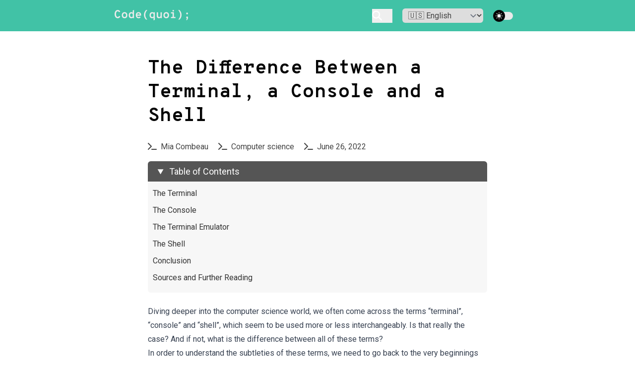

--- FILE ---
content_type: text/html; charset=utf-8
request_url: https://www.codequoi.com/en/difference-between-terminal-console-and-shell/
body_size: 9512
content:
<!doctype html>
<html
  itemscope
  class=""
  lang="en-US"
  itemtype="http://schema.org/WebPage">
  <head>
    
    <meta charset="utf-8" />


<meta
  name="viewport"
  content="width=device-width, initial-scale=1, maximum-scale=5" />


<meta name="theme-name" content="codeplate" />















<link rel="shortcut icon" href="/images/codequoi-favicon_hu9c5fefc9e32bd7bf96a3b839be84c7de_4491_96x0_resize_lanczos_3.png" type="image/x-icon">
<link rel="icon" href="/images/codequoi-favicon_hu9c5fefc9e32bd7bf96a3b839be84c7de_4491_96x0_resize_lanczos_3.png" type="image/x-icon">
<link rel="icon" type="image/png" sizes="48x48" href="/images/codequoi-favicon_hu9c5fefc9e32bd7bf96a3b839be84c7de_4491_48x0_resize_lanczos_3.png">
<link rel="icon" type="image/png" sizes="96x96" href="/images/codequoi-favicon_hu9c5fefc9e32bd7bf96a3b839be84c7de_4491_96x0_resize_lanczos_3.png">
<link rel="apple-touch-icon" sizes="144x144" href="/images/codequoi-favicon_hu9c5fefc9e32bd7bf96a3b839be84c7de_4491_144x0_resize_lanczos_3.png">







<link rel="manifest" href="/manifest.webmanifest" />
<meta
  name="msapplication-TileColor"
  content="#ddd" />
<meta
  name="theme-color"
  content="#ffffff" />




















  <base href="https://www.codequoi.com/en/difference-between-terminal-console-and-shell/" />







  
  


<title>The Difference Between a Terminal, a Console and a Shell - codequoi</title>











  
    <link rel="alternate" hreflang="fr" href="https://www.codequoi.com/difference-entre-terminal-console-et-shell/" />
  
    <link rel="alternate" hreflang="en" href="https://www.codequoi.com/en/difference-between-terminal-console-and-shell/" />
  

  
   

  
  
  
    
  
    
      <link rel="alternate" hreflang="x-default" href="https://www.codequoi.com/en/difference-between-terminal-console-and-shell/" />
      
    
  

  
  




  <meta
    name="keywords"
    content="Programming, Computer Science" />




<meta
  name="description"
  content="Are the words &#39;terminal&#39;, &#39;console&#39; and &#39;shell&#39; interchangeable? Let&#39;s go back to the past to understand their differences and subtleties." />



  <meta name="author" content="Mia Combeau" />






  
  












  

  
  
  


  
  


  





<meta property="og:title" content="The Difference Between a Terminal, a Console and a Shell - codequoi" />
<meta property="og:description" content="Are the words &#39;terminal&#39;, &#39;console&#39; and &#39;shell&#39; interchangeable? Let&#39;s go back to the past to understand their differences and subtleties." />
<meta property="og:type" content="website" />
<meta property="og:url" content="https://www.codequoi.com/en/difference-between-terminal-console-and-shell/" />


<meta name="twitter:title" content="The Difference Between a Terminal, a Console and a Shell - codequoi" />
<meta name="twitter:description" content="Are the words &#39;terminal&#39;, &#39;console&#39; and &#39;shell&#39; interchangeable? Let&#39;s go back to the past to understand their differences and subtleties." />










<script>
  let indexURL = "https://www.codequoi.com/en/searchindex.json";
  let includeSectionsInSearch = ["articles"];
  let search_no_results = "No results for";
  let search_initial_message = "Type something to search..";
</script>







    
    
<meta http-equiv="x-dns-prefetch-control" content="on" />
<link rel="preconnect" href="https://use.fontawesome.com" crossorigin />
<link rel="preconnect" href="//cdnjs.cloudflare.com" />
<link rel="dns-prefetch" href="https://use.fontawesome.com" />
<link rel="dns-prefetch" href="//ajax.googleapis.com" />
<link rel="dns-prefetch" href="//cdnjs.cloudflare.com" />
<link rel="dns-prefetch" href="//fonts.googleapis.com" />




<link rel="preconnect" href="https://fonts.googleapis.com" />
<link rel="preconnect" href="https://fonts.gstatic.com" crossorigin />
<script>
  (function () {
    const googleFont = document.createElement("link");
    googleFont.href = "https://fonts.googleapis.com/css2?family=Roboto:wght@400;600&family=Overpass\u002bMono:wght@500;700&display=swap";
    googleFont.type = "text/css";
    googleFont.rel = "stylesheet";
    document.head.appendChild(googleFont);
  })();
</script>





  
    
      
    
  

  
    
      
    
  

  
    
      
    
  

  
    
      
    
  

  
    
      
    
  











  
  



<link
  href="/css/style.min.7258ca44ae1800284b897a3ae30b4b7fd48d4a4ce86b3f8c53faa828c10fab14.css"
  integrity="sha256-cljKRK4YAChLiXo64wtLf9SNSkzoaz+MU/qoKMEPqxQ="
  rel="stylesheet" />


<link
  defer
  async
  rel="stylesheet"
  href="/css/style-lazy.min.5d85e889fd5f5b28f9387aeade847fcb0a66d76a99a985ab4cdae3d37cf21557.css"
  integrity="sha256-XYXoif1fWyj5OHrq3oR/ywpm12qZqYWrTNrj03zyFVc="
  media="print"
  onload="this.media='all'; this.onload=null;" />


  </head>

  <body>
    
    
      



    


    
    



    
    <header class="header sticky top-0 z-30">
  <nav class="navbar container">
    
    <div class="order-0">
      
      <a class="navbar-brand block" href="/en/">
        















  









  
  
  


  
  
    
    
  


  
  
    
    
    
    
    
    
    
  
  

  
  
    
    
      
      


      
      
        
        
        
        

        
        
        
      
      
    
  
  

  
    <img
      fetchpriority="high"
      decoding="async"
      class="img logo-light"
      width="160"
      height="32"
      src="/images/logo_hufcc91df488df48405f1d6e41c5385e5b_3110_320x0_resize_q80_h2_lanczos_2.webp"
      alt="CodeQuoi"
      onerror="this.onerror=null;this.src='\/images\/logo_hufcc91df488df48405f1d6e41c5385e5b_3110_320x0_resize_q80_h2_lanczos_2.webp';" />

    <img
      fetchpriority="high"
      decoding="async"
      class="img logo-dark"
      width="160"
      height="32"
      src="/images/logo_hufcc91df488df48405f1d6e41c5385e5b_3110_320x0_resize_q80_h2_lanczos_2.webp"
      alt="CodeQuoi"
      onerror="this.onerror=null;this.src='\/images\/logo_hufcc91df488df48405f1d6e41c5385e5b_3110_320x0_resize_q80_h2_lanczos_2.webp';" />
  
  


      </a>
    </div>
    
    
    
    

    
    <ul id="nav-menu" class="navbar-nav order-3 hidden lg:flex w-full pb-6 lg:order-1 lg:w-auto lg:space-x-2 lg:pb-0 xl:space-x-8">
      
      
      
    </ul>

    <div class="order-1 ml-auto flex items-center md:order-2 lg:ml-0">
      
        
          <button aria-label="search"
            
            class="border-border text-body hover:text-primary dark:border-darkmode-border mr-5 inline-block border-r pr-5 text-xl dark:text-white dark:hover:text-darkmode-body"
            
            data-target="search-modal">
            <i class="fa-solid fa-search"></i>
          </button>
        
      

      






  <select class="mr-5 pl-2 py-1 dark:bg-darkmode-theme-light rounded" onchange="location = this.value">
    
      <option
        id="fr"
        value="/difference-entre-terminal-console-et-shell/"
        >
        🇫🇷 Français
      </option>
    
      <option
        id="en"
        value="/en/difference-between-terminal-console-and-shell/"
        selected>
        🇺🇸 English
      </option>
    
  </select>


      


  <div class="theme-switcher mr-5">
    <input id="theme-switcher" data-theme-switcher type="checkbox" />
    <label for="theme-switcher">
      <span class="sr-only">theme switcher</span>
      <span>
        
        <svg
          class="absolute left-1/2 top-1/2 -translate-x-1/2 -translate-y-1/2 z-10 opacity-100 dark:opacity-0"
          viewBox="0 0 56 56"
          fill="#fff"
          height="16"
          width="16">
          <path
            d="M30 4.6c0-1-.9-2-2-2a2 2 0 0 0-2 2v5c0 1 .9 2 2 2s2-1 2-2Zm9.6 9a2 2 0 0 0 0 2.8c.8.8 2 .8 2.9 0L46 13a2 2 0 0 0 0-2.9 2 2 0 0 0-3 0Zm-26 2.8c.7.8 2 .8 2.8 0 .8-.7.8-2 0-2.9L13 10c-.7-.7-2-.8-2.9 0-.7.8-.7 2.1 0 3ZM28 16a12 12 0 0 0-12 12 12 12 0 0 0 12 12 12 12 0 0 0 12-12 12 12 0 0 0-12-12Zm23.3 14c1.1 0 2-.9 2-2s-.9-2-2-2h-4.9a2 2 0 0 0-2 2c0 1.1 1 2 2 2ZM4.7 26a2 2 0 0 0-2 2c0 1.1.9 2 2 2h4.9c1 0 2-.9 2-2s-1-2-2-2Zm37.8 13.6a2 2 0 0 0-3 0 2 2 0 0 0 0 2.9l3.6 3.5a2 2 0 0 0 2.9 0c.8-.8.8-2.1 0-3ZM10 43.1a2 2 0 0 0 0 2.9c.8.7 2.1.8 3 0l3.4-3.5c.8-.8.8-2.1 0-2.9-.8-.8-2-.8-2.9 0Zm20 3.4c0-1.1-.9-2-2-2a2 2 0 0 0-2 2v4.9c0 1 .9 2 2 2s2-1 2-2Z" />
        </svg>
        
        <svg
          class="absolute left-1/2 top-1/2 -translate-x-1/2 -translate-y-1/2 z-10 opacity-0 dark:opacity-100"
          viewBox="0 0 24 24"
          fill="none"
          height="16"
          width="16">
          <path
            fill="#000"
            fill-rule="evenodd"
            clip-rule="evenodd"
            d="M8.2 2.2c1-.4 2 .6 1.6 1.5-1 3-.4 6.4 1.8 8.7a8.4 8.4 0 0 0 8.7 1.8c1-.3 2 .5 1.5 1.5v.1a10.3 10.3 0 0 1-9.4 6.2A10.3 10.3 0 0 1 3.2 6.7c1-2 2.9-3.5 4.9-4.4Z" />
        </svg>
      </span>
    </label>
  </div>

  
  <script>
    var darkMode = false;

    
    if (window.matchMedia("(prefers-color-scheme: dark)").matches){darkMode = true}
    

    if (localStorage.getItem("theme") === "dark"){darkMode = true}
    else if (localStorage.getItem("theme") === "light"){darkMode = false}
    if (darkMode){document.documentElement.classList.toggle("dark")}
    var themeSwitch = document.querySelectorAll("[data-theme-switcher]");

    document.addEventListener("DOMContentLoaded", () => {
      [].forEach.call(themeSwitch, function (ts) {
        ts.checked = darkMode ? true : false;
        ts.addEventListener("click", () => {
          document.documentElement.classList.toggle("dark");
          localStorage.setItem(
            "theme",
            document.documentElement.classList.contains("dark") ? "dark" : "light"
          );
        });
      });
    });
  </script>



      
      
    </div>
  </nav>
</header>

    




  
    <div
      class="search-modal "
      aria-hidden="true"
      style="--color-primary: #121212">
      <div data-target="close-search-modal" class="search-modal-overlay"></div>
      <div
        class="search-wrapper"
        data-image="true"
        data-description="true"
        data-tags="true"
        data-categories="true">
        <div class="search-wrapper-header">
          <label for="search-modal-input" style="margin-top:-1px">
            <span class="sr-only">search icon</span>
            <svg
              xmlns="http://www.w3.org/2000/svg"
              viewBox="0 0 512 512"
              height="18"
              width="18"
              class="search-icon"
              data-type="search">
              <path
                fill="currentColor"
                d="M416 208c0 45.9-14.9 88.3-40 122.7L502.6 457.4c12.5 12.5 12.5 32.8 0 45.3s-32.8 12.5-45.3 0L330.7 376c-34.4 25.2-76.8 40-122.7 40C93.1 416 0 322.9 0 208S93.1 0 208 0S416 93.1 416 208zM208 352a144 144 0 1 0 0-288 144 144 0 1 0 0 288z" />
            </svg>
            <svg
              xmlns="http://www.w3.org/2000/svg"
              viewBox="0 0 512 512"
              height="18"
              width="18"
              class="search-reset"
              data-type="reset">
              <path
                fill="currentColor"
                d="M256 512A256 256 0 1 0 256 0a256 256 0 1 0 0 512zM175 175c9.4-9.4 24.6-9.4 33.9 0l47 47 47-47c9.4-9.4 24.6-9.4 33.9 0s9.4 24.6 0 33.9l-47 47 47 47c9.4 9.4 9.4 24.6 0 33.9s-24.6 9.4-33.9 0l-47-47-47 47c-9.4 9.4-24.6 9.4-33.9 0s-9.4-24.6 0-33.9l47-47-47-47c-9.4-9.4-9.4-24.6 0-33.9z" />
            </svg>
          </label>
          <input
            id="search-modal-input"
            type="text"
            data-search-input
            autocomplete="off"
            aria-label="Search"
            placeholder="Search Post..." />
        </div>
        <div class="search-wrapper-body">
          <div class="search-result" data-search-result></div>
          <span class="search-result-empty">
            Type something to search..
          </span>
        </div>
        <div class="search-wrapper-footer">
          <span>
            <kbd>
              <svg
                xmlns="http://www.w3.org/2000/svg"
                width="14"
                height="14"
                fill="currentColor"
                viewBox="0 0 16 16">
                <path
                  d="M3.204 11h9.592L8 5.519 3.204 11zm-.753-.659 4.796-5.48a1 1 0 0 1 1.506 0l4.796 5.48c.566.647.106 1.659-.753 1.659H3.204a1 1 0 0 1-.753-1.659z" />
              </svg>
            </kbd>
            <kbd>
              <svg
                xmlns="http://www.w3.org/2000/svg"
                width="14"
                height="14"
                fill="currentColor"
                style="margin-top:1px;"
                viewBox="0 0 16 16">
                <path
                  d="M3.204 5h9.592L8 10.481 3.204 5zm-.753.659 4.796 5.48a1 1 0 0 0 1.506 0l4.796-5.48c.566-.647.106-1.659-.753-1.659H3.204a1 1 0 0 0-.753 1.659z" />
              </svg>
            </kbd>
            to navigate
          </span>
          <span>
            <kbd>
              <svg
                xmlns="http://www.w3.org/2000/svg"
                width="12"
                height="12"
                fill="currentColor"
                style="display:inline-block;"
                viewBox="0 0 16 16">
                <path
                  fill-rule="evenodd"
                  d="M14.5 1.5a.5.5 0 0 1 .5.5v4.8a2.5 2.5 0 0 1-2.5 2.5H2.707l3.347 3.346a.5.5 0 0 1-.708.708l-4.2-4.2a.5.5 0 0 1 0-.708l4-4a.5.5 0 1 1 .708.708L2.707 8.3H12.5A1.5 1.5 0 0 0 14 6.8V2a.5.5 0 0 1 .5-.5z" />
              </svg>
            </kbd>
            to select
          </span>
          <span class="search-result-info"></span>
          <span data-target="close-search-modal">
            <kbd>ESC</kbd> to close
          </span>
        </div>
      </div>
    </div>
  




    <main>
      
  <section class="section pt-7">
    <div class="container">
      <div class="row justify-center">
        <article class="lg:col-10">
          
          
          <h1 class="">
            The Difference Between a Terminal, a Console and a Shell
          </h1>
          <ul class="mb-4">
            <li class="mr-4 inline-block">
              <a
                href="/en/author/mia-combeau/">
                <i class="fa-solid fa-terminal mr-1"></i>
                Mia Combeau
              </a>
            </li>
            
            
              <li class="mr-4 inline-block">
                <i class="fa-solid fa-terminal mr-1"></i>
                
                  <a
                    href="/en/categories/computer-science/"
                    class=""
                    >Computer science
                  </a>
                  
                
              </li>
            
            <li class="mr-4 inline-block">
              <i class="fa-solid fa-terminal mr-1"></i>
              June 26, 2022
            </li>
          </ul>
          <div class="content mb-10">
            

 
  

<details open class="table-of-content blog">
  <summary>
    
      Table of Contents
    
  </summary>
  <nav id="TableOfContents">
  <ol>
    <li><a href="#the-terminal">The Terminal</a></li>
    <li><a href="#the-console">The Console</a></li>
    <li><a href="#the-terminal-emulator">The Terminal Emulator</a></li>
    <li><a href="#the-shell">The Shell</a></li>
    <li><a href="#conclusion">Conclusion</a></li>
    <li><a href="#sources-and-further-reading">Sources and Further Reading</a></li>
  </ol>
</nav>
</details>

            <p>Diving deeper into the computer science world, we often come across the terms &ldquo;terminal&rdquo;, &ldquo;console&rdquo; and &ldquo;shell&rdquo;, which seem to be used more or less interchangeably. Is that really the case? And if not, what is the difference between all of these terms?</p>
<p>In order to understand the subtleties of these terms, we need to go back to the very beginnings of computing.</p>
<h2 id="the-terminal">The Terminal</h2>
<p>A <strong>terminal</strong> is simply an end point, a &ldquo;terminus&rdquo; of a computer network. It&rsquo;s a physical device fitted with an input and output.</p>
<p>The very first computers, devoid of screens, used teletypewriters as input/output devices. These teletypewriters (often abbreviated as &ldquo;TTY&rdquo;) were the first terminals. Instead of a screen, there was a roll of paper. You&rsquo;d type instructions which were printed on that paper and simultaneously sent to the computer for processing. Then, the computer would automatically print its output on that same paper.</p>
<p>Some teletypewriter models could save the typed characters by perforating tape. The first software programs were saved and run in this way.</p>

















  





  
  
  


  
  
    
    <strong style="color:red; margin-bottom:15px; display:inline-block;"
      >https://www.codequoi.com//images/terminal-shell-console/ASR-33*at_CHM.agr*-1024x768.jpg does not exist</strong
    >
  
  






  <script>
    window.addEventListener("load", (e) => {
      const lightbox = GLightbox();
    });
  </script>


<p>Today, personal computers, computer workstations, smartphones or tablets have largely replaced teletypewriters. In a strict sense, a terminal refers primarily to a physical machine equipped with input/output devices and situated at the endpoint of a computer network.</p>
<h2 id="the-console">The Console</h2>
<p>In the middle of the 20th century, a piece of furniture complete with keyboard and screen is progressively replacing the teletypewriter. This machine was called a &quot; <strong>system console</strong>&quot;.</p>

















  





  
  
    <figure
      class="img-center"
      role="group"
      aria-describedby="caption-IBM 360/85 console of the NSA. January 1971. Source">
      <img
        title="IBM 360/85 console of the NSA in 1971."
        loading="lazy"
        decoding="async"
        src="https://www.codequoi.com/images/terminal-shell-console/Supercomputer_NSA-IBM360_85-1024x830.jpg"
        alt="IBM 360/85 console of the NSA in 1971. This console is also called a terminal."
        class="img img-fluid "
        width=""
        height="" />
      <figcaption id="caption-IBM 360/85 console of the NSA. January 1971. Source">
        IBM 360/85 console of the NSA. January 1971. <a href="https://commons.wikimedia.org/wiki/File:Supercomputer_NSA-IBM360_85.jpg"




 target="_blank"
 


>Source</a>
      </figcaption>
    </figure>
  
  







<p>The console is by definition a terminal in the proper sense of the word. Following this evolution, the term &ldquo;console&rdquo; now refers to the device, and the word &ldquo;terminal&rdquo; describes the software inside the console.</p>
<p>These days, the terms &ldquo;terminal&rdquo; and &ldquo;console&rdquo; are, for all intents and purposes, interchangeable.</p>
<h2 id="the-terminal-emulator">The Terminal Emulator</h2>
<p>Nowadays, the word &ldquo;terminal&rdquo; frequently refers to the program that allows us to type command lines in order to interact with the operating system. This software is in reality a <strong>terminal emulator</strong>, a virtual terminal or console. It simulates a physical terminal, which allows us, among other things, to open several windows and use several of them within a single computer.</p>

















  





  
  
    <figure
      class="img-center"
      role="group"
      aria-describedby="caption-The default GNOME terminal emulator in Ubuntu.">
      <img
        title="The default GNOME terminal emulator in Ubuntu."
        loading="lazy"
        decoding="async"
        src="https://www.codequoi.com/images/terminal-shell-console/GNOME_terminal_ubuntu.png"
        alt="The default GNOME terminal emulator in Ubuntu."
        class="img img-fluid "
        width=""
        height="" />
      <figcaption id="caption-The default GNOME terminal emulator in Ubuntu.">
        The default GNOME terminal emulator in Ubuntu.
      </figcaption>
    </figure>
  
  







<p>Just like the historical teletypewriters, Unix systems sometimes call the terminal emulator &ldquo;TTY&rdquo;. The virtual terminal does work in a similar way: the user types a command that is relayed to the operating system, and the result appears in the same window.</p>
<p>Typically, we can use the <code>ctrl + alt + T</code> shortcut to open a terminal window. But there are many different emulators. For example, under Linux: GNOME Terminal, xterm, Terminator, st, Konsole, etc. Under MacOS: iTerm, iTerm2, kitty, ZOC, etc.</p>
<p>However, a terminal isn&rsquo;t very smart. It doesn&rsquo;t actually process any commands or scan any files or execute any program itself. Its sole function is to collect the input and display the output. As a matter of fact, the system treats the terminal like a special file, a device file through which it can receive instructions and display results.</p>
<p>In order to interpret and execute the commands we give the terminal, the operating system needs another program: a shell.</p>
<h2 id="the-shell">The Shell</h2>
<p>Usually, Unix operating systems are described with a metaphore: a nut with two layers. The low level layer is called a kernel. That&rsquo;s the edible, useful part of the nut. This kernel is protected by the high level layer, the nut&rsquo;s shell. To access the kernel that contains the useful part of the operating system, you inevitably need to go through the shell.</p>
<p>The <strong>shell</strong> is therefore the software that provides the operating system&rsquo;s user interface. It can take two forms:</p>
<ul>
<li><strong>CLI</strong>: a command line interface in a text environment, where the user interacts with the system by typing commands that the shell interprets and executes.</li>
<li><strong>GUI</strong>: a graphical user interface that provides a graphical environment like a desktop or start screen, where the user interacts with the operating system usually by clicking on elements.</li>
</ul>
<p>On the command line, the shell is the program that interprets and processes the commands typed in the terminal. Then, it returns a result to print.</p>
<p>The vast majority of Unix distributions have Bash as their default shell. However, there are many other shells, like for example sh, zsh, ksh, tsch, ash, dash and fish. Some have differences in terms of syntax, others have the same syntax but different features.</p>
<p>Since all of these shells are only different ways to communicate with the operating system&rsquo;s kernel, they are interchangeable. You could easily install and use a different shell than the one provided by default on your operating system.</p>
<h2 id="conclusion">Conclusion</h2>
<p>When we communicate with an operating system with the command line, we use three different things:</p>
<ul>
<li>the console or terminal, meaning the physical machine at the endpoint of a computer network,</li>
<li>the terminal, an input/output program that passes user commands and displays a result,</li>
<li>and the shell, a program that provides the interface between users and the central system kernel, to interpret and execute the required commands.</li>
</ul>
<h2 id="sources-and-further-reading">Sources and Further Reading</h2>
<ul>
<li>Scott Hanselman, <em>What&rsquo;s the difference between a console, a terminal, and a shell?</em>[ <a href="https://www.hanselman.com/blog/whats-the-difference-between-a-console-a-terminal-and-a-shell"




 target="_blank"
 


>hanselman.com</a>]</li>
<li>Chris Hoffman, <em>What’s the Difference Between Bash, Zsh, and Other Linux Shells?</em> [ <a href="https://www.howtogeek.com/68563/htg-explains-what-are-the-differences-between-linux-shells/"




 target="_blank"
 


>HowToGeek.com</a>]</li>
<li>Wikipedia, <em>Teleprinter</em> [ <a href="https://en.wikipedia.org/wiki/Teleprinter"




 target="_blank"
 


>Wikipedia</a>]</li>
<li>Wikipedia, <em>Shell (computing)</em> [ <a href="https://en.wikipedia.org/wiki/Shell_%28computing%29"




 target="_blank"
 


>Wikipedia</a>]</li>
</ul>

          </div>
          <div class="row items-start justify-between">
            
            
              
              <div class="mb-10 flex items-center">
                <h5 class="mr-3">Tags :</h5>
                <ul>
                  
                    <li class="inline-block">
                      <a
                        class="bg-theme-light hover:bg-primary dark:bg-darkmode-theme-light dark:hover:bg-darkmode-primary dark:hover:text-dark m-1 block rounded px-3 py-1 hover:text-white"
                        href="/en/tags/console/">
                        Console
                      </a>
                    </li>
                  
                    <li class="inline-block">
                      <a
                        class="bg-theme-light hover:bg-primary dark:bg-darkmode-theme-light dark:hover:bg-darkmode-primary dark:hover:text-dark m-1 block rounded px-3 py-1 hover:text-white"
                        href="/en/tags/terminal/">
                        Terminal
                      </a>
                    </li>
                  
                    <li class="inline-block">
                      <a
                        class="bg-theme-light hover:bg-primary dark:bg-darkmode-theme-light dark:hover:bg-darkmode-primary dark:hover:text-dark m-1 block rounded px-3 py-1 hover:text-white"
                        href="/en/tags/shell/">
                        Shell
                      </a>
                    </li>
                  
                    <li class="inline-block">
                      <a
                        class="bg-theme-light hover:bg-primary dark:bg-darkmode-theme-light dark:hover:bg-darkmode-primary dark:hover:text-dark m-1 block rounded px-3 py-1 hover:text-white"
                        href="/en/tags/operating-system/">
                        Operating system
                      </a>
                    </li>
                  
                </ul>
              </div>
            
          </div>
          <h2 class="h3 mb-12">Comments</h2>
          <div id="remark42"></div>
<script>
  
  function getCurrentTheme() {
    const storedTheme = localStorage.getItem('theme');
    if (storedTheme) {
      return storedTheme;
    }

    const defaultTheme = "system"; 

    if (defaultTheme === 'system') {
      if (window.matchMedia && window.matchMedia('(prefers-color-scheme: dark)').matches) {
        return 'dark';
      } else {
        return 'light';
      }
    }

    return defaultTheme;
  }

  function getPageLanguage() {
    var lang = document.documentElement.lang || 'en-US';
    return lang.startsWith('fr') ? 'fr' : 'en';
  }

  
  var remark_config = {
    host: "https://comments.codequoi.com",
    site_id: "codequoi",
    components: ["embed"],
    theme: getCurrentTheme(),
    locale: getPageLanguage(),
  };

  
  (function() {
    var d = document, s = d.createElement('script');
    s.src = remark_config.host + '/web/embed.js';
    s.defer = true;
    d.getElementsByTagName('head')[0].appendChild(s);
  })();

  function switchRemarkTheme(theme) {
    if (window.REMARK42 && window.REMARK42.changeTheme) {
      window.REMARK42.changeTheme(theme);
    }
  }

  document.getElementById('theme-switcher').addEventListener('click', function() {
    var newTheme = getCurrentTheme() === 'light' ? 'dark' : 'light';
    localStorage.setItem('theme', newTheme); 
    switchRemarkTheme(newTheme); 
  });

</script>
<noscript>
  Please enable JavaScript to view the
  <a href="https://comments.codequoi.com">comments powered by Remark42.</a>
</noscript>

        </article>
      </div>

      
      
      
      
        <div class="section pb-0">
          <h2 class="h3 mb-12">Related Posts</h2>
          <div class="row">
            
              <div class="lg:col-4 md:col-6 mb-14">
                <div class="bg-body dark:bg-darkmode-body">
  
  
  <h2 class="">
    <a href="/en/internet-layered-network-architecture/">
      The Internet&#39;s Layered Network Architecture
    </a>
  </h2>
  
  
    <ul class="mb-4 -mt-6">
      <li class="mr-4 inline-block">
        <i class="fa-regular fa-terminal mr-1"></i>
        <a
          href="/en/author/mia-combeau/"
          class="hover:text-secondary"
        >Mia Combeau
        </a>
      </li>
      <li class="mr-4 inline-block">
        <i class="fa-regular fa-terminal mr-1"></i>
        
          <a
            href="/en/categories/internet/"
            class="hover:text-secondary"
            >Internet
          </a>
          
            <span class="mx-1 font-bold">|</span>
          
        
          <a
            href="/en/categories/network/"
            class="hover:text-secondary"
            >Network
          </a>
          
        
      </li>
    </ul>
  
  <p class="mb-6">We all know the Internet. It&rsquo;s the network that enables data transfer on a global scale.</p>
  <a class="btn btn-outline-primary btn-sm" href="/en/internet-layered-network-architecture/">
    Read More
  </a>
</div>

              </div>
            
              <div class="lg:col-4 md:col-6 mb-14">
                <div class="bg-body dark:bg-darkmode-body">
  
  
  <h2 class="">
    <a href="/en/binary-001-counting-calculating-like-a-computer/">
      Binary 001: Counting and Calculating Like a Computer
    </a>
  </h2>
  
  
    <ul class="mb-4 -mt-6">
      <li class="mr-4 inline-block">
        <i class="fa-regular fa-terminal mr-1"></i>
        <a
          href="/en/author/mia-combeau/"
          class="hover:text-secondary"
        >Mia Combeau
        </a>
      </li>
      <li class="mr-4 inline-block">
        <i class="fa-regular fa-terminal mr-1"></i>
        
          <a
            href="/en/categories/computer-science/"
            class="hover:text-secondary"
            >Computer science
          </a>
          
            <span class="mx-1 font-bold">|</span>
          
        
          <a
            href="/en/categories/mathematics/"
            class="hover:text-secondary"
            >Mathematics
          </a>
          
        
      </li>
    </ul>
  
  <p class="mb-6">As we all know, a computer only knows two things: 1s and 0s.</p>
  <a class="btn btn-outline-primary btn-sm" href="/en/binary-001-counting-calculating-like-a-computer/">
    Read More
  </a>
</div>

              </div>
            
              <div class="lg:col-4 md:col-6 mb-14">
                <div class="bg-body dark:bg-darkmode-body">
  
  
  <h2 class="">
    <a href="/en/sending-and-intercepting-a-signal-in-c/">
      Sending and Intercepting a Signal in C
    </a>
  </h2>
  
  
    <ul class="mb-4 -mt-6">
      <li class="mr-4 inline-block">
        <i class="fa-regular fa-terminal mr-1"></i>
        <a
          href="/en/author/mia-combeau/"
          class="hover:text-secondary"
        >Mia Combeau
        </a>
      </li>
      <li class="mr-4 inline-block">
        <i class="fa-regular fa-terminal mr-1"></i>
        
          <a
            href="/en/categories/c/"
            class="hover:text-secondary"
            >C
          </a>
          
        
      </li>
    </ul>
  
  <p class="mb-6">Anyone who&rsquo;s ever been confronted to segfaults and bus error will already be familiar with the idea of signals.</p>
  <a class="btn btn-outline-primary btn-sm" href="/en/sending-and-intercepting-a-signal-in-c/">
    Read More
  </a>
</div>

              </div>
            
          </div>
        </div>
      
    </div>
  </section>

    </main>

    
    <footer class="bg-theme-light dark:bg-darkmode-theme-light">
  <div class="container">
    <div class="row items-center py-10">
      
      
      <div class="mb-2 text-center">
        <ul>
          
            <li class="m-3 inline-block">
              <a
                
                href="
                  https://www.codequoi.com/en/about/
                "
                >About</a
              >
            </li>
          
            <li class="m-3 inline-block">
              <a
                
                href="
                  https://www.codequoi.com/en/legal-notice/
                "
                >Legal Notice</a
              >
            </li>
          
        </ul>
      </div>
    </div>
  </div>
  <div class="border-border dark:border-darkmode-border border-t py-7">
    <div class="text-light dark:text-darkmode-light container text-center">
      <p class="text-xs">
        Designed &amp; Developed by <a href="https://github.com/mcombeau"




 target="_blank"
 


>Mia Combeau</a> with <a href="https://gohugo.io/"




 target="_blank"
 


>Hugo</a>
      </p>
    </div>
  </div>
</footer>




    
    



  
    
      
    
  

  
    
      
    
  

  
    
      
    
  

  
    
      
    
  

  
    
      
    
  

  
    
      
    
  

  
    
      
    
  

  
    
      
    
  

  
    
      
    
  










  
  



<script
  crossorigin="anonymous"
  integrity="sha256-p0nUG6LWcYh69tH84z6TbixYfDA1CVf5TOmIUA4GI14="
  src="/js/script.min.a749d41ba2d671887af6d1fce33e936e2c587c30350957f94ce988500e06235e.js"></script>


<script
  defer
  async
  crossorigin="anonymous"
  integrity="sha256-w&#43;aS42D2&#43;B&#43;Jix&#43;joZ7pAua1vbu/pRK/IhoP55b8n3w="
  src="/js/script-lazy.min.c3e692e360f6f81f898b1fa3a19ee902e6b5bdbbbfa512bf221a0fe796fc9f7c.js"></script>



<script>
  if ('serviceWorker' in navigator){navigator.serviceWorker.register("/service-worker.js");}
</script>






  









  <!-- Cloudflare Pages Analytics --><script defer src='https://static.cloudflareinsights.com/beacon.min.js' data-cf-beacon='{"token": "73c40f92fce24e4397a386776ee0b107"}'></script><!-- Cloudflare Pages Analytics --><script defer src="https://static.cloudflareinsights.com/beacon.min.js/vcd15cbe7772f49c399c6a5babf22c1241717689176015" integrity="sha512-ZpsOmlRQV6y907TI0dKBHq9Md29nnaEIPlkf84rnaERnq6zvWvPUqr2ft8M1aS28oN72PdrCzSjY4U6VaAw1EQ==" data-cf-beacon='{"version":"2024.11.0","token":"8289d64bbb7746cab05a5cc60a265298","r":1,"server_timing":{"name":{"cfCacheStatus":true,"cfEdge":true,"cfExtPri":true,"cfL4":true,"cfOrigin":true,"cfSpeedBrain":true},"location_startswith":null}}' crossorigin="anonymous"></script>
</body>
</html>


--- FILE ---
content_type: text/css; charset=utf-8
request_url: https://www.codequoi.com/css/style.min.7258ca44ae1800284b897a3ae30b4b7fd48d4a4ce86b3f8c53faa828c10fab14.css
body_size: 9839
content:
*,::before,::after{--tw-border-spacing-x:0;--tw-border-spacing-y:0;--tw-translate-x:0;--tw-translate-y:0;--tw-rotate:0;--tw-skew-x:0;--tw-skew-y:0;--tw-scale-x:1;--tw-scale-y:1;--tw-pan-x: ;--tw-pan-y: ;--tw-pinch-zoom: ;--tw-scroll-snap-strictness:proximity;--tw-gradient-from-position: ;--tw-gradient-via-position: ;--tw-gradient-to-position: ;--tw-ordinal: ;--tw-slashed-zero: ;--tw-numeric-figure: ;--tw-numeric-spacing: ;--tw-numeric-fraction: ;--tw-ring-inset: ;--tw-ring-offset-width:0px;--tw-ring-offset-color:#fff;--tw-ring-color:rgb(59 130 246 / 0.5);--tw-ring-offset-shadow:0 0 #0000;--tw-ring-shadow:0 0 #0000;--tw-shadow:0 0 #0000;--tw-shadow-colored:0 0 #0000;--tw-blur: ;--tw-brightness: ;--tw-contrast: ;--tw-grayscale: ;--tw-hue-rotate: ;--tw-invert: ;--tw-saturate: ;--tw-sepia: ;--tw-drop-shadow: ;--tw-backdrop-blur: ;--tw-backdrop-brightness: ;--tw-backdrop-contrast: ;--tw-backdrop-grayscale: ;--tw-backdrop-hue-rotate: ;--tw-backdrop-invert: ;--tw-backdrop-opacity: ;--tw-backdrop-saturate: ;--tw-backdrop-sepia: ;--tw-contain-size: ;--tw-contain-layout: ;--tw-contain-paint: ;--tw-contain-style: }::backdrop{--tw-border-spacing-x:0;--tw-border-spacing-y:0;--tw-translate-x:0;--tw-translate-y:0;--tw-rotate:0;--tw-skew-x:0;--tw-skew-y:0;--tw-scale-x:1;--tw-scale-y:1;--tw-pan-x: ;--tw-pan-y: ;--tw-pinch-zoom: ;--tw-scroll-snap-strictness:proximity;--tw-gradient-from-position: ;--tw-gradient-via-position: ;--tw-gradient-to-position: ;--tw-ordinal: ;--tw-slashed-zero: ;--tw-numeric-figure: ;--tw-numeric-spacing: ;--tw-numeric-fraction: ;--tw-ring-inset: ;--tw-ring-offset-width:0px;--tw-ring-offset-color:#fff;--tw-ring-color:rgb(59 130 246 / 0.5);--tw-ring-offset-shadow:0 0 #0000;--tw-ring-shadow:0 0 #0000;--tw-shadow:0 0 #0000;--tw-shadow-colored:0 0 #0000;--tw-blur: ;--tw-brightness: ;--tw-contrast: ;--tw-grayscale: ;--tw-hue-rotate: ;--tw-invert: ;--tw-saturate: ;--tw-sepia: ;--tw-drop-shadow: ;--tw-backdrop-blur: ;--tw-backdrop-brightness: ;--tw-backdrop-contrast: ;--tw-backdrop-grayscale: ;--tw-backdrop-hue-rotate: ;--tw-backdrop-invert: ;--tw-backdrop-opacity: ;--tw-backdrop-saturate: ;--tw-backdrop-sepia: ;--tw-contain-size: ;--tw-contain-layout: ;--tw-contain-paint: ;--tw-contain-style: }*,::before,::after{box-sizing:border-box;border-width:0;border-style:solid;border-color:#e5e7eb}::before,::after{--tw-content:''}html,:host{line-height:1.5;-webkit-text-size-adjust:100%;-moz-tab-size:4;-o-tab-size:4;tab-size:4;font-family:ui-sans-serif,system-ui,sans-serif,apple color emoji,segoe ui emoji,segoe ui symbol,noto color emoji;font-feature-settings:normal;font-variation-settings:normal;-webkit-tap-highlight-color:transparent}body{margin:0;line-height:inherit}hr{height:0;color:inherit;border-top-width:1px}abbr:where([title]){-webkit-text-decoration:underline dotted;text-decoration:underline dotted}h1,h2,h3,h4,h5,h6{font-size:inherit;font-weight:inherit}a{color:inherit;text-decoration:inherit}b,strong{font-weight:bolder}code,kbd,samp,pre{font-family:ui-monospace,SFMono-Regular,Menlo,Monaco,Consolas,liberation mono,courier new,monospace;font-feature-settings:normal;font-variation-settings:normal;font-size:1em}small{font-size:80%}sub,sup{font-size:75%;line-height:0;position:relative;vertical-align:baseline}sub{bottom:-.25em}sup{top:-.5em}table{text-indent:0;border-color:inherit;border-collapse:collapse}button,input,optgroup,select,textarea{font-family:inherit;font-feature-settings:inherit;font-variation-settings:inherit;font-size:100%;font-weight:inherit;line-height:inherit;letter-spacing:inherit;color:inherit;margin:0;padding:0}button,select{text-transform:none}button,input:where([type=button]),input:where([type=reset]),input:where([type=submit]){-webkit-appearance:button;background-color:transparent;background-image:none}:-moz-focusring{outline:auto}:-moz-ui-invalid{box-shadow:none}progress{vertical-align:baseline}::-webkit-inner-spin-button,::-webkit-outer-spin-button{height:auto}[type=search]{-webkit-appearance:textfield;outline-offset:-2px}::-webkit-search-decoration{-webkit-appearance:none}::-webkit-file-upload-button{-webkit-appearance:button;font:inherit}summary{display:list-item}blockquote,dl,dd,h1,h2,h3,h4,h5,h6,hr,figure,p,pre{margin:0}fieldset{margin:0;padding:0}legend{padding:0}ol,ul,menu{list-style:none;margin:0;padding:0}dialog{padding:0}textarea{resize:vertical}input::-moz-placeholder,textarea::-moz-placeholder{opacity:1;color:#9ca3af}input::placeholder,textarea::placeholder{opacity:1;color:#9ca3af}button,[role=button]{cursor:pointer}:disabled{cursor:default}img,svg,video,canvas,audio,iframe,embed,object{display:block;vertical-align:middle}img,video{max-width:100%;height:auto}[hidden]:where(:not([hidden=until-found])){display:none}[type=text],input:where(:not([type])),[type=email],[type=url],[type=password],[type=number],[type=date],[type=datetime-local],[type=month],[type=search],[type=tel],[type=time],[type=week],[multiple],textarea,select{-webkit-appearance:none;-moz-appearance:none;appearance:none;background-color:#fff;border-color:#6b7280;border-width:1px;border-radius:0;padding-top:.5rem;padding-right:.75rem;padding-bottom:.5rem;padding-left:.75rem;font-size:1rem;line-height:1.5rem;--tw-shadow:0 0 #0000}[type=text]:focus,input:where(:not([type])):focus,[type=email]:focus,[type=url]:focus,[type=password]:focus,[type=number]:focus,[type=date]:focus,[type=datetime-local]:focus,[type=month]:focus,[type=search]:focus,[type=tel]:focus,[type=time]:focus,[type=week]:focus,[multiple]:focus,textarea:focus,select:focus{outline:2px solid transparent;outline-offset:2px;--tw-ring-inset:var(--tw-empty,/*!*/ /*!*/);--tw-ring-offset-width:0px;--tw-ring-offset-color:#fff;--tw-ring-color:#2563eb;--tw-ring-offset-shadow:var(--tw-ring-inset) 0 0 0 var(--tw-ring-offset-width) var(--tw-ring-offset-color);--tw-ring-shadow:var(--tw-ring-inset) 0 0 0 calc(1px + var(--tw-ring-offset-width)) var(--tw-ring-color);box-shadow:var(--tw-ring-offset-shadow),var(--tw-ring-shadow),var(--tw-shadow);border-color:#2563eb}input::-moz-placeholder,textarea::-moz-placeholder{color:#6b7280;opacity:1}input::placeholder,textarea::placeholder{color:#6b7280;opacity:1}::-webkit-datetime-edit-fields-wrapper{padding:0}::-webkit-date-and-time-value{min-height:1.5em;text-align:inherit}::-webkit-datetime-edit{display:inline-flex}::-webkit-datetime-edit,::-webkit-datetime-edit-year-field,::-webkit-datetime-edit-month-field,::-webkit-datetime-edit-day-field,::-webkit-datetime-edit-hour-field,::-webkit-datetime-edit-minute-field,::-webkit-datetime-edit-second-field,::-webkit-datetime-edit-millisecond-field,::-webkit-datetime-edit-meridiem-field{padding-top:0;padding-bottom:0}select{background-image:url("data:image/svg+xml,%3csvg xmlns='http://www.w3.org/2000/svg' fill='none' viewBox='0 0 20 20'%3e%3cpath stroke='%236b7280' stroke-linecap='round' stroke-linejoin='round' stroke-width='1.5' d='M6 8l4 4 4-4'/%3e%3c/svg%3e");background-position:right .5rem center;background-repeat:no-repeat;background-size:1.5em 1.5em;padding-right:2.5rem;-webkit-print-color-adjust:exact;print-color-adjust:exact}[multiple],[size]:where(select:not([size="1"])){background-image:initial;background-position:initial;background-repeat:unset;background-size:initial;padding-right:.75rem;-webkit-print-color-adjust:unset;print-color-adjust:unset}[type=checkbox],[type=radio]{-webkit-appearance:none;-moz-appearance:none;appearance:none;padding:0;-webkit-print-color-adjust:exact;print-color-adjust:exact;display:inline-block;vertical-align:middle;background-origin:border-box;-webkit-user-select:none;-moz-user-select:none;user-select:none;flex-shrink:0;height:1rem;width:1rem;color:#2563eb;background-color:#fff;border-color:#6b7280;border-width:1px;--tw-shadow:0 0 #0000}[type=checkbox]{border-radius:0}[type=radio]{border-radius:100%}[type=checkbox]:focus,[type=radio]:focus{outline:2px solid transparent;outline-offset:2px;--tw-ring-inset:var(--tw-empty,/*!*/ /*!*/);--tw-ring-offset-width:2px;--tw-ring-offset-color:#fff;--tw-ring-color:#2563eb;--tw-ring-offset-shadow:var(--tw-ring-inset) 0 0 0 var(--tw-ring-offset-width) var(--tw-ring-offset-color);--tw-ring-shadow:var(--tw-ring-inset) 0 0 0 calc(2px + var(--tw-ring-offset-width)) var(--tw-ring-color);box-shadow:var(--tw-ring-offset-shadow),var(--tw-ring-shadow),var(--tw-shadow)}[type=checkbox]:checked,[type=radio]:checked{border-color:transparent;background-color:currentColor;background-size:100% 100%;background-position:50%;background-repeat:no-repeat}[type=checkbox]:checked{background-image:url("data:image/svg+xml,%3csvg viewBox='0 0 16 16' fill='white' xmlns='http://www.w3.org/2000/svg'%3e%3cpath d='M12.207 4.793a1 1 0 010 1.414l-5 5a1 1 0 01-1.414 0l-2-2a1 1 0 011.414-1.414L6.5 9.086l4.293-4.293a1 1 0 011.414 0z'/%3e%3c/svg%3e")}@media(forced-colors:active){[type=checkbox]:checked{-webkit-appearance:auto;-moz-appearance:auto;appearance:auto}}[type=radio]:checked{background-image:url("data:image/svg+xml,%3csvg viewBox='0 0 16 16' fill='white' xmlns='http://www.w3.org/2000/svg'%3e%3ccircle cx='8' cy='8' r='3'/%3e%3c/svg%3e")}@media(forced-colors:active){[type=radio]:checked{-webkit-appearance:auto;-moz-appearance:auto;appearance:auto}}[type=checkbox]:checked:hover,[type=checkbox]:checked:focus,[type=radio]:checked:hover,[type=radio]:checked:focus{border-color:transparent;background-color:currentColor}[type=checkbox]:indeterminate{background-image:url("data:image/svg+xml,%3csvg xmlns='http://www.w3.org/2000/svg' fill='none' viewBox='0 0 16 16'%3e%3cpath stroke='white' stroke-linecap='round' stroke-linejoin='round' stroke-width='2' d='M4 8h8'/%3e%3c/svg%3e");border-color:transparent;background-color:currentColor;background-size:100% 100%;background-position:50%;background-repeat:no-repeat}@media(forced-colors:active){[type=checkbox]:indeterminate{-webkit-appearance:auto;-moz-appearance:auto;appearance:auto}}[type=checkbox]:indeterminate:hover,[type=checkbox]:indeterminate:focus{border-color:transparent;background-color:currentColor}[type=file]{background:unset;border-color:inherit;border-width:0;border-radius:0;padding:0;font-size:unset;line-height:inherit}[type=file]:focus{outline:1px solid ButtonText;outline:1px auto -webkit-focus-ring-color}html{font-size:12.8px}@media(min-width:768px){html{font-size:16px}}body{--tw-bg-opacity:1;background-color:rgb(255 255 255/var(--tw-bg-opacity));font-family:Roboto,sans-serif;font-size:16px;font-weight:400;line-height:1.625;--tw-text-opacity:1;color:rgb(68 68 68/var(--tw-text-opacity))}body:is(.dark *){--tw-bg-opacity:1;background-color:rgb(28 28 28/var(--tw-bg-opacity));--tw-text-opacity:1;color:rgb(180 175 182/var(--tw-text-opacity))}h1,h2{padding-top:1.5rem;padding-bottom:1.5rem;font-family:Overpass Mono,sans-serif;font-weight:700;line-height:1.25;--tw-text-opacity:1;color:rgb(4 4 4/var(--tw-text-opacity))}h1:is(.dark *),h2:is(.dark *){--tw-text-opacity:1;color:rgb(255 255 255/var(--tw-text-opacity))}h3,h4,h5,h6{padding-top:1.5rem;padding-bottom:1.5rem;font-family:Overpass Mono,sans-serif;font-weight:400;line-height:1.25;--tw-text-opacity:1;color:rgb(4 4 4/var(--tw-text-opacity))}h3:is(.dark *),h4:is(.dark *),h5:is(.dark *),h6:is(.dark *){--tw-text-opacity:1;color:rgb(255 255 255/var(--tw-text-opacity))}h1,.h1{font-size:2.16216rem}@media(min-width:768px){h1,.h1{font-size:2.4024rem}}h2,.h2{font-size:1.5444000000000002rem}@media(min-width:768px){h2,.h2{font-size:1.7160000000000002rem}}h3,.h3{font-size:1.1880000000000002rem}@media(min-width:768px){h3,.h3{font-size:1.32rem}}h4,.h4{font-size:1.1rem}h5,.h5{font-size:1rem}h6,.h6{font-size:1rem}b,strong{font-weight:600}code{border-radius:.25rem;--tw-bg-opacity:1;background-color:rgb(229 231 235/var(--tw-bg-opacity));padding-left:.25rem;padding-right:.25rem;font-family:ui-monospace,SFMono-Regular,Menlo,Monaco,Consolas,liberation mono,courier new,monospace;font-size:.875rem;line-height:1.25rem;border-radius:6px}code::after{content:var(--tw-content);border-style:none}code:is(.dark *){--tw-bg-opacity:1;background-color:rgb(55 65 81/var(--tw-bg-opacity))}.content :where(code)::before,.content :where(code)::after{content:''!important}blockquote>p{margin-top:0!important;margin-bottom:0!important}.container{width:100%;margin-right:auto;margin-left:auto;padding-right:2rem;padding-left:2rem}@media(min-width:540px){.container{max-width:540px}}@media(min-width:768px){.container{max-width:768px}}@media(min-width:1024px){.container{max-width:1024px}}@media(min-width:1280px){.container{max-width:1280px}}@media(min-width:1536px){.container{max-width:1536px}}.form-input,.form-textarea,.form-select,.form-multiselect{-webkit-appearance:none;-moz-appearance:none;appearance:none;background-color:#fff;border-color:#6b7280;border-width:1px;border-radius:0;padding-top:.5rem;padding-right:.75rem;padding-bottom:.5rem;padding-left:.75rem;font-size:1rem;line-height:1.5rem;--tw-shadow:0 0 #0000}.form-input:focus,.form-textarea:focus,.form-select:focus,.form-multiselect:focus{outline:2px solid transparent;outline-offset:2px;--tw-ring-inset:var(--tw-empty,/*!*/ /*!*/);--tw-ring-offset-width:0px;--tw-ring-offset-color:#fff;--tw-ring-color:#2563eb;--tw-ring-offset-shadow:var(--tw-ring-inset) 0 0 0 var(--tw-ring-offset-width) var(--tw-ring-offset-color);--tw-ring-shadow:var(--tw-ring-inset) 0 0 0 calc(1px + var(--tw-ring-offset-width)) var(--tw-ring-color);box-shadow:var(--tw-ring-offset-shadow),var(--tw-ring-shadow),var(--tw-shadow);border-color:#2563eb}.form-input::-moz-placeholder,.form-textarea::-moz-placeholder{color:#6b7280;opacity:1}.form-input::placeholder,.form-textarea::placeholder{color:#6b7280;opacity:1}.form-input::-webkit-datetime-edit-fields-wrapper{padding:0}.form-input::-webkit-date-and-time-value{min-height:1.5em;text-align:inherit}.form-input::-webkit-datetime-edit{display:inline-flex}.form-input::-webkit-datetime-edit,.form-input::-webkit-datetime-edit-year-field,.form-input::-webkit-datetime-edit-month-field,.form-input::-webkit-datetime-edit-day-field,.form-input::-webkit-datetime-edit-hour-field,.form-input::-webkit-datetime-edit-minute-field,.form-input::-webkit-datetime-edit-second-field,.form-input::-webkit-datetime-edit-millisecond-field,.form-input::-webkit-datetime-edit-meridiem-field{padding-top:0;padding-bottom:0}.row{--bs-gutter-x:2rem;--bs-gutter-y:0;display:flex;flex-wrap:wrap;margin-top:calc(var(--bs-gutter-y) * -1);margin-right:calc(var(--bs-gutter-x)/-2);margin-left:calc(var(--bs-gutter-x)/-2)}.row>*{box-sizing:border-box;flex-shrink:0;width:100%;max-width:100%;padding-right:calc(var(--bs-gutter-x)/2);padding-left:calc(var(--bs-gutter-x)/2);margin-top:var(--bs-gutter-y)}.g-5,.gx-5{--bs-gutter-x:3rem}.order-0{order:0}.order-1{order:1}.order-3{order:3}main{min-height:70vh}.section{padding-top:3.5rem;padding-bottom:3.5rem}@media(min-width:1280px){.section{padding-top:7rem;padding-bottom:7rem}}.section-sm{padding-top:1.5rem;padding-bottom:1.5rem}@media(min-width:1280px){.section-sm{padding-top:5rem;padding-bottom:5rem}}.container{margin-left:auto;margin-right:auto;padding-left:1rem;padding-right:1rem}@media(min-width:1024px){.container{max-width:860px}}@media(min-width:1280px){.container{max-width:860px}}@media(min-width:1536px){.container{max-width:1280px}}.form-input{width:100%;border-radius:.25rem;border-color:transparent;--tw-bg-opacity:1;background-color:rgb(246 246 246/var(--tw-bg-opacity));padding-left:1.5rem;padding-right:1.5rem;padding-top:1rem;padding-bottom:1rem;--tw-text-opacity:1;color:rgb(4 4 4/var(--tw-text-opacity));border-radius:6px}.form-input::-moz-placeholder{--tw-text-opacity:1;color:rgb(113 113 113/var(--tw-text-opacity))}.form-input::placeholder{--tw-text-opacity:1;color:rgb(113 113 113/var(--tw-text-opacity))}.form-input:focus{--tw-border-opacity:1;border-color:rgb(18 18 18/var(--tw-border-opacity));--tw-ring-color:transparent}.form-input:is(.dark *){--tw-border-opacity:1;border-color:rgb(62 62 62/var(--tw-border-opacity));--tw-bg-opacity:1;background-color:rgb(34 34 34/var(--tw-bg-opacity));--tw-text-opacity:1;color:rgb(180 175 182/var(--tw-text-opacity))}.form-label{margin-bottom:1rem;display:block;font-family:Overpass Mono,sans-serif;font-size:1.25rem;line-height:1.75rem;font-weight:400;--tw-text-opacity:1;color:rgb(4 4 4/var(--tw-text-opacity))}.form-label:is(.dark *){--tw-text-opacity:1;color:rgb(180 175 182/var(--tw-text-opacity))}.social-icons>:not([hidden])~:not([hidden]){--tw-space-x-reverse:0;margin-right:calc(1rem * var(--tw-space-x-reverse));margin-left:calc(1rem * calc(1 - var(--tw-space-x-reverse)))}.social-icons li{display:inline-block}.social-icons li a{display:flex;height:2.25rem;width:2.25rem;align-items:center;justify-content:center;border-radius:.25rem;--tw-bg-opacity:1;background-color:rgb(18 18 18/var(--tw-bg-opacity));text-align:center;line-height:2.25rem;--tw-text-opacity:1;color:rgb(255 255 255/var(--tw-text-opacity));border-radius:6px}.social-icons li a:is(.dark *){--tw-bg-opacity:1;background-color:rgb(255 255 255/var(--tw-bg-opacity));--tw-text-opacity:1;color:rgb(4 4 4/var(--tw-text-opacity))}.social-icons li a svg{height:1.25rem;width:1.25rem}.swiper-pagination-bullet{margin-left:.375rem!important;margin-right:.375rem!important;height:.625rem!important;width:.625rem!important;--tw-bg-opacity:1 !important;background-color:rgb(246 246 246/var(--tw-bg-opacity))!important;opacity:1!important}.swiper-pagination-bullet:is(.dark *){--tw-bg-opacity:1 !important;background-color:rgb(34 34 34/var(--tw-bg-opacity))!important}.swiper-pagination-bullet-active{height:1rem!important;width:1rem!important;--tw-bg-opacity:1 !important;background-color:rgb(18 18 18/var(--tw-bg-opacity))!important}.swiper-pagination-bullet-active:is(.dark *){--tw-bg-opacity:1 !important;background-color:rgb(255 255 255/var(--tw-bg-opacity))!important}.content{color:var(--tw-prose-body);max-width:65ch}.content :where(p):not(:where([class~=not-prose],[class~=not-prose] *)){margin-top:1.25em;margin-bottom:1.25em}.content :where([class~=lead]):not(:where([class~=not-prose],[class~=not-prose] *)){color:var(--tw-prose-lead);font-size:1.25em;line-height:1.6;margin-top:1.2em;margin-bottom:1.2em}.content :where(a):not(:where([class~=not-prose],[class~=not-prose] *)){color:var(--tw-prose-links);text-decoration:underline;font-weight:500}.content :where(strong):not(:where([class~=not-prose],[class~=not-prose] *)){color:var(--tw-prose-bold);font-weight:600}.content :where(a strong):not(:where([class~=not-prose],[class~=not-prose] *)){color:inherit}.content :where(blockquote strong):not(:where([class~=not-prose],[class~=not-prose] *)){color:inherit}.content :where(thead th strong):not(:where([class~=not-prose],[class~=not-prose] *)){color:inherit}.content :where(ol):not(:where([class~=not-prose],[class~=not-prose] *)){list-style-type:decimal;margin-top:1.25em;margin-bottom:1.25em;padding-inline-start:1.625em}.content :where(ol[type=A]):not(:where([class~=not-prose],[class~=not-prose] *)){list-style-type:upper-alpha}.content :where(ol[type=a]):not(:where([class~=not-prose],[class~=not-prose] *)){list-style-type:lower-alpha}.content :where(ol[type=As]):not(:where([class~=not-prose],[class~=not-prose] *)){list-style-type:upper-alpha}.content :where(ol[type=as]):not(:where([class~=not-prose],[class~=not-prose] *)){list-style-type:lower-alpha}.content :where(ol[type=I]):not(:where([class~=not-prose],[class~=not-prose] *)){list-style-type:upper-roman}.content :where(ol[type=i]):not(:where([class~=not-prose],[class~=not-prose] *)){list-style-type:lower-roman}.content :where(ol[type=Is]):not(:where([class~=not-prose],[class~=not-prose] *)){list-style-type:upper-roman}.content :where(ol[type=is]):not(:where([class~=not-prose],[class~=not-prose] *)){list-style-type:lower-roman}.content :where(ol[type="1"]):not(:where([class~=not-prose],[class~=not-prose] *)){list-style-type:decimal}.content :where(ul):not(:where([class~=not-prose],[class~=not-prose] *)){list-style-type:disc;margin-top:1.25em;margin-bottom:1.25em;padding-inline-start:1.625em}.content :where(ol>li):not(:where([class~=not-prose],[class~=not-prose] *))::marker{font-weight:400;color:var(--tw-prose-counters)}.content :where(ul>li):not(:where([class~=not-prose],[class~=not-prose] *))::marker{color:var(--tw-prose-bullets)}.content :where(dt):not(:where([class~=not-prose],[class~=not-prose] *)){color:var(--tw-prose-headings);font-weight:600;margin-top:1.25em}.content :where(hr):not(:where([class~=not-prose],[class~=not-prose] *)){border-color:var(--tw-prose-hr);border-top-width:1px;margin-top:3em;margin-bottom:3em}.content :where(blockquote):not(:where([class~=not-prose],[class~=not-prose] *)){font-weight:500;font-style:italic;color:var(--tw-prose-quotes);border-inline-start-width:.25rem;border-inline-start-color:var(--tw-prose-quote-borders);quotes:"\201C""\201D""\2018""\2019";margin-top:1.6em;margin-bottom:1.6em;padding-inline-start:1em}.content :where(blockquote p:first-of-type):not(:where([class~=not-prose],[class~=not-prose] *))::before{content:open-quote}.content :where(blockquote p:last-of-type):not(:where([class~=not-prose],[class~=not-prose] *))::after{content:close-quote}.content :where(h1):not(:where([class~=not-prose],[class~=not-prose] *)){color:var(--tw-prose-headings);font-weight:800;font-size:2.25em;margin-top:0;margin-bottom:.8888889em;line-height:1.1111111}.content :where(h1 strong):not(:where([class~=not-prose],[class~=not-prose] *)){font-weight:900;color:inherit}.content :where(h2):not(:where([class~=not-prose],[class~=not-prose] *)){color:var(--tw-prose-headings);font-weight:700;font-size:1.5em;margin-top:2em;margin-bottom:1em;line-height:1.3333333}.content :where(h2 strong):not(:where([class~=not-prose],[class~=not-prose] *)){font-weight:800;color:inherit}.content :where(h3):not(:where([class~=not-prose],[class~=not-prose] *)){color:var(--tw-prose-headings);font-weight:600;font-size:1.25em;margin-top:1.6em;margin-bottom:.6em;line-height:1.6}.content :where(h3 strong):not(:where([class~=not-prose],[class~=not-prose] *)){font-weight:700;color:inherit}.content :where(h4):not(:where([class~=not-prose],[class~=not-prose] *)){color:var(--tw-prose-headings);font-weight:600;margin-top:1.5em;margin-bottom:.5em;line-height:1.5}.content :where(h4 strong):not(:where([class~=not-prose],[class~=not-prose] *)){font-weight:700;color:inherit}.content :where(img):not(:where([class~=not-prose],[class~=not-prose] *)){margin-top:2em;margin-bottom:2em}.content :where(picture):not(:where([class~=not-prose],[class~=not-prose] *)){display:block;margin-top:2em;margin-bottom:2em}.content :where(video):not(:where([class~=not-prose],[class~=not-prose] *)){margin-top:2em;margin-bottom:2em}.content :where(kbd):not(:where([class~=not-prose],[class~=not-prose] *)){font-weight:500;font-family:inherit;color:var(--tw-prose-kbd);box-shadow:0 0 0 1px rgb(var(--tw-prose-kbd-shadows)/10%),0 3px rgb(var(--tw-prose-kbd-shadows)/10%);font-size:.875em;border-radius:.3125rem;padding-top:.1875em;padding-inline-end:.375em;padding-bottom:.1875em;padding-inline-start:.375em}.content :where(code):not(:where([class~=not-prose],[class~=not-prose] *)){color:var(--tw-prose-code);font-weight:600;font-size:.875em}.content :where(code):not(:where([class~=not-prose],[class~=not-prose] *))::before{content:"`"}.content :where(code):not(:where([class~=not-prose],[class~=not-prose] *))::after{content:"`"}.content :where(a code):not(:where([class~=not-prose],[class~=not-prose] *)){color:inherit}.content :where(h1 code):not(:where([class~=not-prose],[class~=not-prose] *)){color:inherit}.content :where(h2 code):not(:where([class~=not-prose],[class~=not-prose] *)){color:inherit;font-size:.875em}.content :where(h3 code):not(:where([class~=not-prose],[class~=not-prose] *)){color:inherit;font-size:.9em}.content :where(h4 code):not(:where([class~=not-prose],[class~=not-prose] *)){color:inherit}.content :where(blockquote code):not(:where([class~=not-prose],[class~=not-prose] *)){color:inherit}.content :where(thead th code):not(:where([class~=not-prose],[class~=not-prose] *)){color:inherit}.content :where(pre):not(:where([class~=not-prose],[class~=not-prose] *)){color:var(--tw-prose-pre-code);background-color:var(--tw-prose-pre-bg);overflow-x:auto;font-weight:400;font-size:.875em;line-height:1.7142857;margin-top:1.7142857em;margin-bottom:1.7142857em;border-radius:.375rem;padding-top:.8571429em;padding-inline-end:1.1428571em;padding-bottom:.8571429em;padding-inline-start:1.1428571em}.content :where(pre code):not(:where([class~=not-prose],[class~=not-prose] *)){background-color:transparent;border-width:0;border-radius:0;padding:0;font-weight:inherit;color:inherit;font-size:inherit;font-family:inherit;line-height:inherit}.content :where(pre code):not(:where([class~=not-prose],[class~=not-prose] *))::before{content:none}.content :where(pre code):not(:where([class~=not-prose],[class~=not-prose] *))::after{content:none}.content :where(table):not(:where([class~=not-prose],[class~=not-prose] *)){width:100%;table-layout:auto;margin-top:2em;margin-bottom:2em;font-size:.875em;line-height:1.7142857}.content :where(thead):not(:where([class~=not-prose],[class~=not-prose] *)){border-bottom-width:1px;border-bottom-color:var(--tw-prose-th-borders)}.content :where(thead th):not(:where([class~=not-prose],[class~=not-prose] *)){color:var(--tw-prose-headings);font-weight:600;vertical-align:bottom;padding-inline-end:.5714286em;padding-bottom:.5714286em;padding-inline-start:.5714286em}.content :where(tbody tr):not(:where([class~=not-prose],[class~=not-prose] *)){border-bottom-width:1px;border-bottom-color:var(--tw-prose-td-borders)}.content :where(tbody tr:last-child):not(:where([class~=not-prose],[class~=not-prose] *)){border-bottom-width:0}.content :where(tbody td):not(:where([class~=not-prose],[class~=not-prose] *)){vertical-align:baseline}.content :where(tfoot):not(:where([class~=not-prose],[class~=not-prose] *)){border-top-width:1px;border-top-color:var(--tw-prose-th-borders)}.content :where(tfoot td):not(:where([class~=not-prose],[class~=not-prose] *)){vertical-align:top}.content :where(th,td):not(:where([class~=not-prose],[class~=not-prose] *)){text-align:start}.content :where(figure>*):not(:where([class~=not-prose],[class~=not-prose] *)){margin-top:0;margin-bottom:0}.content :where(figcaption):not(:where([class~=not-prose],[class~=not-prose] *)){color:var(--tw-prose-captions);font-size:.875em;line-height:1.4285714;margin-top:.8571429em}.content{--tw-prose-body:#374151;--tw-prose-headings:#111827;--tw-prose-lead:#4b5563;--tw-prose-links:#111827;--tw-prose-bold:#111827;--tw-prose-counters:#6b7280;--tw-prose-bullets:#d1d5db;--tw-prose-hr:#e5e7eb;--tw-prose-quotes:#111827;--tw-prose-quote-borders:#e5e7eb;--tw-prose-captions:#6b7280;--tw-prose-kbd:#111827;--tw-prose-kbd-shadows:17 24 39;--tw-prose-code:#111827;--tw-prose-pre-code:#e5e7eb;--tw-prose-pre-bg:#1f2937;--tw-prose-th-borders:#d1d5db;--tw-prose-td-borders:#e5e7eb;--tw-prose-invert-body:#d1d5db;--tw-prose-invert-headings:#fff;--tw-prose-invert-lead:#9ca3af;--tw-prose-invert-links:#fff;--tw-prose-invert-bold:#fff;--tw-prose-invert-counters:#9ca3af;--tw-prose-invert-bullets:#4b5563;--tw-prose-invert-hr:#374151;--tw-prose-invert-quotes:#f3f4f6;--tw-prose-invert-quote-borders:#374151;--tw-prose-invert-captions:#9ca3af;--tw-prose-invert-kbd:#fff;--tw-prose-invert-kbd-shadows:255 255 255;--tw-prose-invert-code:#fff;--tw-prose-invert-pre-code:#d1d5db;--tw-prose-invert-pre-bg:rgb(0 0 0 / 50%);--tw-prose-invert-th-borders:#4b5563;--tw-prose-invert-td-borders:#374151;font-size:1rem;line-height:1.75}.content :where(picture>img):not(:where([class~=not-prose],[class~=not-prose] *)){margin-top:0;margin-bottom:0}.content :where(li):not(:where([class~=not-prose],[class~=not-prose] *)){margin-top:.5em;margin-bottom:.5em}.content :where(ol>li):not(:where([class~=not-prose],[class~=not-prose] *)){padding-inline-start:.375em}.content :where(ul>li):not(:where([class~=not-prose],[class~=not-prose] *)){padding-inline-start:.375em}.content :where(.prose>ul>li p):not(:where([class~=not-prose],[class~=not-prose] *)){margin-top:.75em;margin-bottom:.75em}.content :where(.prose>ul>li>p:first-child):not(:where([class~=not-prose],[class~=not-prose] *)){margin-top:1.25em}.content :where(.prose>ul>li>p:last-child):not(:where([class~=not-prose],[class~=not-prose] *)){margin-bottom:1.25em}.content :where(.prose>ol>li>p:first-child):not(:where([class~=not-prose],[class~=not-prose] *)){margin-top:1.25em}.content :where(.prose>ol>li>p:last-child):not(:where([class~=not-prose],[class~=not-prose] *)){margin-bottom:1.25em}.content :where(ul ul,ul ol,ol ul,ol ol):not(:where([class~=not-prose],[class~=not-prose] *)){margin-top:.75em;margin-bottom:.75em}.content :where(dl):not(:where([class~=not-prose],[class~=not-prose] *)){margin-top:1.25em;margin-bottom:1.25em}.content :where(dd):not(:where([class~=not-prose],[class~=not-prose] *)){margin-top:.5em;padding-inline-start:1.625em}.content :where(hr+*):not(:where([class~=not-prose],[class~=not-prose] *)){margin-top:0}.content :where(h2+*):not(:where([class~=not-prose],[class~=not-prose] *)){margin-top:0}.content :where(h3+*):not(:where([class~=not-prose],[class~=not-prose] *)){margin-top:0}.content :where(h4+*):not(:where([class~=not-prose],[class~=not-prose] *)){margin-top:0}.content :where(thead th:first-child):not(:where([class~=not-prose],[class~=not-prose] *)){padding-inline-start:0}.content :where(thead th:last-child):not(:where([class~=not-prose],[class~=not-prose] *)){padding-inline-end:0}.content :where(tbody td,tfoot td):not(:where([class~=not-prose],[class~=not-prose] *)){padding-top:.5714286em;padding-inline-end:.5714286em;padding-bottom:.5714286em;padding-inline-start:.5714286em}.content :where(tbody td:first-child,tfoot td:first-child):not(:where([class~=not-prose],[class~=not-prose] *)){padding-inline-start:0}.content :where(tbody td:last-child,tfoot td:last-child):not(:where([class~=not-prose],[class~=not-prose] *)){padding-inline-end:0}.content :where(figure):not(:where([class~=not-prose],[class~=not-prose] *)){margin-top:2em;margin-bottom:2em}.content :where(.prose>:first-child):not(:where([class~=not-prose],[class~=not-prose] *)){margin-top:0}.content :where(.prose>:last-child):not(:where([class~=not-prose],[class~=not-prose] *)){margin-bottom:0}.content{max-width:none}.content :is(:where(h1,h2,h3,h4,h5,h6,th):not(:where([class~=not-prose],[class~=not-prose] *))){margin-bottom:.3em;margin-top:.6em;--tw-text-opacity:1;color:rgb(4 4 4/var(--tw-text-opacity))}.content:is(.dark *) :is(:where(h1,h2,h3,h4,h5,h6,th):not(:where([class~=not-prose],[class~=not-prose] *))){--tw-text-opacity:1;color:rgb(255 255 255/var(--tw-text-opacity))}.content :is(:where(h1):not(:where([class~=not-prose],[class~=not-prose] *))){font-size:2.16216rem}@media(min-width:768px){.content :is(:where(h1):not(:where([class~=not-prose],[class~=not-prose] *))){font-size:2.4024rem}}.content :is(:where(h2):not(:where([class~=not-prose],[class~=not-prose] *))){font-size:1.5444000000000002rem}@media(min-width:768px){.content :is(:where(h2):not(:where([class~=not-prose],[class~=not-prose] *))){font-size:1.7160000000000002rem}}.content :is(:where(h3):not(:where([class~=not-prose],[class~=not-prose] *))){font-size:1.1880000000000002rem}@media(min-width:768px){.content :is(:where(h3):not(:where([class~=not-prose],[class~=not-prose] *))){font-size:1.32rem}}.content :is(:where(img):not(:where([class~=not-prose],[class~=not-prose] *))){max-width:100%;border-radius:.25rem;border-radius:6px}.content :is(:where(hr):not(:where([class~=not-prose],[class~=not-prose] *))){--tw-border-opacity:1;border-color:rgb(234 234 234/var(--tw-border-opacity))}.content:is(.dark *) :is(:where(hr):not(:where([class~=not-prose],[class~=not-prose] *))){--tw-border-opacity:1;border-color:rgb(62 62 62/var(--tw-border-opacity))}.content :is(:where(p):not(:where([class~=not-prose],[class~=not-prose] *))){font-size:16px;--tw-text-opacity:1;color:rgb(68 68 68/var(--tw-text-opacity))}.content:is(.dark *) :is(:where(p):not(:where([class~=not-prose],[class~=not-prose] *))){--tw-text-opacity:1;color:rgb(180 175 182/var(--tw-text-opacity))}.content :is(:where(blockquote):not(:where([class~=not-prose],[class~=not-prose] *))){border-radius:.5rem;border-width:1px;border-left-width:10px;--tw-border-opacity:1;border-color:rgb(18 18 18/var(--tw-border-opacity));--tw-bg-opacity:1;background-color:rgb(246 246 246/var(--tw-bg-opacity));padding-left:2rem;padding-right:2rem;padding-top:2.5rem;padding-bottom:2.5rem;font-family:Overpass Mono,sans-serif;font-size:1.5rem;line-height:2rem;font-style:normal;--tw-text-opacity:1;color:rgb(4 4 4/var(--tw-text-opacity));border-radius:12px}.content:is(.dark *) :is(:where(blockquote):not(:where([class~=not-prose],[class~=not-prose] *))){--tw-border-opacity:1;border-color:rgb(255 255 255/var(--tw-border-opacity));--tw-bg-opacity:1;background-color:rgb(34 34 34/var(--tw-bg-opacity));--tw-text-opacity:1;color:rgb(180 175 182/var(--tw-text-opacity))}.content :is(:where(pre):not(:where([class~=not-prose],[class~=not-prose] *))){border-radius:.5rem;--tw-bg-opacity:1;background-color:rgb(246 246 246/var(--tw-bg-opacity));border-radius:12px}.content:is(.dark *) :is(:where(pre):not(:where([class~=not-prose],[class~=not-prose] *))){--tw-bg-opacity:1;background-color:rgb(34 34 34/var(--tw-bg-opacity))}.content :is(:where(code):not(:where([class~=not-prose],[class~=not-prose] *))){padding-left:.25rem;padding-right:.25rem}.content:is(.dark *) :is(:where(code):not(:where([class~=not-prose],[class~=not-prose] *))){--tw-text-opacity:1;color:rgb(180 175 182/var(--tw-text-opacity))}.content :is(:where(strong):not(:where([class~=not-prose],[class~=not-prose] *))){--tw-text-opacity:1;color:rgb(4 4 4/var(--tw-text-opacity))}.content:is(.dark *) :is(:where(strong):not(:where([class~=not-prose],[class~=not-prose] *))){--tw-text-opacity:1;color:rgb(180 175 182/var(--tw-text-opacity))}.content :is(:where(a):not(:where([class~=not-prose],[class~=not-prose] *))){--tw-text-opacity:1;color:rgb(68 68 68/var(--tw-text-opacity));text-decoration-line:underline}.content :is(:where(a):not(:where([class~=not-prose],[class~=not-prose] *))):hover{--tw-text-opacity:1;color:rgb(18 18 18/var(--tw-text-opacity))}.content:is(.dark *) :is(:where(a):not(:where([class~=not-prose],[class~=not-prose] *))){--tw-text-opacity:1;color:rgb(180 175 182/var(--tw-text-opacity))}.content:is(.dark *) :is(:where(a):not(:where([class~=not-prose],[class~=not-prose] *))):hover{--tw-text-opacity:1;color:rgb(255 255 255/var(--tw-text-opacity))}.content :is(:where(li):not(:where([class~=not-prose],[class~=not-prose] *))){--tw-text-opacity:1;color:rgb(68 68 68/var(--tw-text-opacity))}.content:is(.dark *) :is(:where(li):not(:where([class~=not-prose],[class~=not-prose] *))){--tw-text-opacity:1;color:rgb(180 175 182/var(--tw-text-opacity))}.content :is(:where(table):not(:where([class~=not-prose],[class~=not-prose] *))){position:relative;overflow:hidden;border-radius:.5rem;border-radius:12px}.content :is(:where(table):not(:where([class~=not-prose],[class~=not-prose] *)))::before{position:absolute;left:0;top:0;height:100%;width:100%;border-radius:inherit;border-width:1px;--tw-content:"";content:var(--tw-content)}.content:is(.dark *) :is(:where(table):not(:where([class~=not-prose],[class~=not-prose] *)))::before{content:var(--tw-content);--tw-border-opacity:1;border-color:rgb(62 62 62/var(--tw-border-opacity))}.content :is(:where(thead):not(:where([class~=not-prose],[class~=not-prose] *))){--tw-border-opacity:1;border-color:rgb(234 234 234/var(--tw-border-opacity));--tw-bg-opacity:1;background-color:rgb(246 246 246/var(--tw-bg-opacity))}.content:is(.dark *) :is(:where(thead):not(:where([class~=not-prose],[class~=not-prose] *))){--tw-border-opacity:1;border-color:rgb(62 62 62/var(--tw-border-opacity));--tw-bg-opacity:1;background-color:rgb(34 34 34/var(--tw-bg-opacity))}.content :is(:where(th):not(:where([class~=not-prose],[class~=not-prose] *))){position:relative;z-index:10;padding-left:1rem;padding-right:1rem;padding-top:18px;padding-bottom:18px;--tw-text-opacity:1;color:rgb(4 4 4/var(--tw-text-opacity))}.content:is(.dark *) :is(:where(th):not(:where([class~=not-prose],[class~=not-prose] *))){--tw-text-opacity:1;color:rgb(180 175 182/var(--tw-text-opacity))}.content :is(:where(tr):not(:where([class~=not-prose],[class~=not-prose] *))){--tw-border-opacity:1;border-color:rgb(234 234 234/var(--tw-border-opacity))}.content:is(.dark *) :is(:where(tr):not(:where([class~=not-prose],[class~=not-prose] *))){--tw-border-opacity:1;border-color:rgb(62 62 62/var(--tw-border-opacity))}.content :is(:where(td):not(:where([class~=not-prose],[class~=not-prose] *))){position:relative;z-index:10;padding-left:.75rem;padding-right:.75rem;padding-top:18px;padding-bottom:18px}.content:is(.dark *) :is(:where(td):not(:where([class~=not-prose],[class~=not-prose] *))){--tw-text-opacity:1;color:rgb(180 175 182/var(--tw-text-opacity))}.content .btn{text-decoration-line:none!important}.content .btn:hover{--tw-text-opacity:1 !important;color:rgb(255 255 255/var(--tw-text-opacity))!important}.content .btn:hover:is(.dark *){--tw-text-opacity:1 !important;color:rgb(4 4 4/var(--tw-text-opacity))!important}input#nav-toggle:checked+label #show-button{display:none}.search-result-item input#nav-toggle:checked+label #show-button{display:none}input#nav-toggle:checked+label #hide-button{display:block}input#nav-toggle:checked~#nav-menu{display:block}.header{--tw-bg-opacity:1;background-color:rgb(65 194 166/var(--tw-bg-opacity));padding-top:1rem;padding-bottom:1rem}.header:is(.dark *){--tw-bg-opacity:1;background-color:rgb(53 126 110/var(--tw-bg-opacity))}.navbar{position:relative;display:flex;flex-wrap:wrap;align-items:center;justify-content:space-between}.navbar-brand{font-size:1.25rem;line-height:1.75rem;font-weight:600;--tw-text-opacity:1;color:rgb(4 4 4/var(--tw-text-opacity))}.navbar-brand:is(.dark *){--tw-text-opacity:1;color:rgb(255 255 255/var(--tw-text-opacity))}.navbar-brand image{max-height:100%;max-width:100%}.navbar-nav{text-align:center}@media(min-width:1024px){.navbar-nav{text-align:left}}.nav-dropdown.active .nav-dropdown-list{display:block}.theme-switcher{display:inline-flex}.theme-switcher label{position:relative;display:inline-block;height:1rem;width:1.5rem;cursor:pointer;border-radius:1rem;--tw-bg-opacity:1;background-color:rgb(234 234 234/var(--tw-bg-opacity))}@media(min-width:1024px){.theme-switcher label{width:2.5rem}}.theme-switcher input{position:absolute;opacity:0}.theme-switcher span{position:absolute;top:-.25rem;left:0;display:flex;height:1.5rem;width:1.5rem;align-items:center;justify-content:center;border-radius:9999px;--tw-bg-opacity:1;background-color:rgb(4 4 4/var(--tw-bg-opacity));transition-property:all;transition-timing-function:cubic-bezier(.4,0,.2,1);transition-duration:300ms}.theme-switcher span:is(.dark *){--tw-bg-opacity:1;background-color:rgb(255 255 255/var(--tw-bg-opacity))}@media(min-width:1024px){.theme-switcher input:checked+label span{left:1rem}}.btn{display:inline-block;border-radius:.25rem;border-width:1px;border-color:transparent;padding-left:1.25rem;padding-right:1.25rem;padding-top:.5rem;padding-bottom:.5rem;font-weight:600;text-transform:capitalize;transition-property:color,background-color,border-color,text-decoration-color,fill,stroke,opacity,box-shadow,transform,filter,-webkit-backdrop-filter;transition-property:color,background-color,border-color,text-decoration-color,fill,stroke,opacity,box-shadow,transform,filter,backdrop-filter;transition-property:color,background-color,border-color,text-decoration-color,fill,stroke,opacity,box-shadow,transform,filter,backdrop-filter,-webkit-backdrop-filter;transition-timing-function:cubic-bezier(.4,0,.2,1);transition-duration:150ms;border-radius:6px}.btn-sm{border-radius:.125rem;padding-left:1rem;padding-right:1rem;padding-top:.375rem;padding-bottom:.375rem;font-size:.875rem;line-height:1.25rem;border-radius:4px}.btn-primary{--tw-border-opacity:1;border-color:rgb(18 18 18/var(--tw-border-opacity));--tw-bg-opacity:1;background-color:rgb(18 18 18/var(--tw-bg-opacity));--tw-text-opacity:1;color:rgb(255 255 255/var(--tw-text-opacity))}.btn-primary:is(.dark *){--tw-border-opacity:1;border-color:rgb(255 255 255/var(--tw-border-opacity));--tw-bg-opacity:1;background-color:rgb(255 255 255/var(--tw-bg-opacity));--tw-text-opacity:1;color:rgb(4 4 4/var(--tw-text-opacity))}.btn-outline-primary{--tw-border-opacity:1;border-color:rgb(4 4 4/var(--tw-border-opacity));background-color:transparent;--tw-text-opacity:1;color:rgb(4 4 4/var(--tw-text-opacity))}.btn-outline-primary:hover{--tw-bg-opacity:1;background-color:rgb(4 4 4/var(--tw-bg-opacity));--tw-text-opacity:1;color:rgb(255 255 255/var(--tw-text-opacity))}.btn-outline-primary:is(.dark *){--tw-border-opacity:1;border-color:rgb(255 255 255/var(--tw-border-opacity));--tw-text-opacity:1;color:rgb(255 255 255/var(--tw-text-opacity))}.btn-outline-primary:hover:is(.dark *){--tw-bg-opacity:1;background-color:rgb(255 255 255/var(--tw-bg-opacity));--tw-text-opacity:1;color:rgb(4 4 4/var(--tw-text-opacity))}.sr-only{position:absolute;width:1px;height:1px;padding:0;margin:-1px;overflow:hidden;clip:rect(0,0,0,0);white-space:nowrap;border-width:0}.absolute{position:absolute}.sticky{position:sticky}.left-1\/2{left:50%}.top-0{top:0}.top-1\/2{top:50%}.z-10{z-index:10}.z-30{z-index:30}.order-1{order:1}.order-3{order:3}.m-1{margin:.25rem}.m-3{margin:.75rem}.mx-1{margin-left:.25rem;margin-right:.25rem}.mx-auto{margin-left:auto;margin-right:auto}.-mt-6{margin-top:-1.5rem}.mb-10{margin-bottom:2.5rem}.mb-12{margin-bottom:3rem}.mb-14{margin-bottom:3.5rem}.mb-2{margin-bottom:.5rem}.mb-3{margin-bottom:.75rem}.mb-4{margin-bottom:1rem}.mb-6{margin-bottom:1.5rem}.mb-8{margin-bottom:2rem}.ml-2{margin-left:.5rem}.ml-4{margin-left:1rem}.ml-auto{margin-left:auto}.mr-1{margin-right:.25rem}.mr-3{margin-right:.75rem}.mr-4{margin-right:1rem}.mr-5{margin-right:1.25rem}.mt-10{margin-top:2.5rem}.mt-6{margin-top:1.5rem}.mt-8{margin-top:2rem}.block{display:block}.inline-block{display:inline-block}.flex{display:flex}.inline-flex{display:inline-flex}.table{display:table}.hidden{display:none}.w-full{width:100%}.-translate-x-1\/2{--tw-translate-x:-50%;transform:translate(var(--tw-translate-x),var(--tw-translate-y))rotate(var(--tw-rotate))skewX(var(--tw-skew-x))skewY(var(--tw-skew-y))scaleX(var(--tw-scale-x))scaleY(var(--tw-scale-y))}.-translate-y-1\/2{--tw-translate-y:-50%;transform:translate(var(--tw-translate-x),var(--tw-translate-y))rotate(var(--tw-rotate))skewX(var(--tw-skew-x))skewY(var(--tw-skew-y))scaleX(var(--tw-scale-x))scaleY(var(--tw-scale-y))}.items-start{align-items:flex-start}.items-center{align-items:center}.justify-center{justify-content:center}.justify-between{justify-content:space-between}.space-x-1>:not([hidden])~:not([hidden]){--tw-space-x-reverse:0;margin-right:calc(.25rem * var(--tw-space-x-reverse));margin-left:calc(.25rem * calc(1 - var(--tw-space-x-reverse)))}.space-x-3>:not([hidden])~:not([hidden]){--tw-space-x-reverse:0;margin-right:calc(.75rem * var(--tw-space-x-reverse));margin-left:calc(.75rem * calc(1 - var(--tw-space-x-reverse)))}.space-y-4>:not([hidden])~:not([hidden]){--tw-space-y-reverse:0;margin-top:calc(1rem * calc(1 - var(--tw-space-y-reverse)));margin-bottom:calc(1rem * var(--tw-space-y-reverse))}.rounded{border-radius:.25rem}.rounded-2xl{border-radius:1rem}.border-b{border-bottom-width:1px}.border-r{border-right-width:1px}.border-t{border-top-width:1px}.border-border{--tw-border-opacity:1;border-color:rgb(234 234 234/var(--tw-border-opacity))}.bg-body{--tw-bg-opacity:1;background-color:rgb(255 255 255/var(--tw-bg-opacity))}.bg-primary{--tw-bg-opacity:1;background-color:rgb(18 18 18/var(--tw-bg-opacity))}.bg-theme-light{--tw-bg-opacity:1;background-color:rgb(246 246 246/var(--tw-bg-opacity))}.bg-white{--tw-bg-opacity:1;background-color:rgb(255 255 255/var(--tw-bg-opacity))}.bg-gradient-to-b{background-image:linear-gradient(to bottom,var(--tw-gradient-stops))}.from-body{--tw-gradient-from:#fff var(--tw-gradient-from-position);--tw-gradient-to:rgb(255 255 255 / 0) var(--tw-gradient-to-position);--tw-gradient-stops:var(--tw-gradient-from), var(--tw-gradient-to)}.to-theme-light{--tw-gradient-to:#f6f6f6 var(--tw-gradient-to-position)}.p-6{padding:1.5rem}.p-8{padding:2rem}.px-2{padding-left:.5rem;padding-right:.5rem}.px-3{padding-left:.75rem;padding-right:.75rem}.px-4{padding-left:1rem;padding-right:1rem}.px-8{padding-left:2rem;padding-right:2rem}.py-1{padding-top:.25rem;padding-bottom:.25rem}.py-1\.5{padding-top:.375rem;padding-bottom:.375rem}.py-10{padding-top:2.5rem;padding-bottom:2.5rem}.py-14{padding-top:3.5rem;padding-bottom:3.5rem}.py-2{padding-top:.5rem;padding-bottom:.5rem}.py-7{padding-top:1.75rem;padding-bottom:1.75rem}.pb-0{padding-bottom:0}.pb-14{padding-bottom:3.5rem}.pb-16{padding-bottom:4rem}.pb-6{padding-bottom:1.5rem}.pl-2{padding-left:.5rem}.pr-5{padding-right:1.25rem}.pt-14{padding-top:3.5rem}.pt-7{padding-top:1.75rem}.text-center{text-align:center}.text-right{text-align:right}.font-secondary{font-family:Overpass Mono,sans-serif}.text-\[8rem\]{font-size:8rem}.text-xl{font-size:1.25rem;line-height:1.75rem}.text-xs{font-size:.75rem;line-height:1rem}.font-bold{font-weight:700}.capitalize{text-transform:capitalize}.text-body{--tw-text-opacity:1;color:rgb(255 255 255/var(--tw-text-opacity))}.text-dark{--tw-text-opacity:1;color:rgb(4 4 4/var(--tw-text-opacity))}.text-light{--tw-text-opacity:1;color:rgb(113 113 113/var(--tw-text-opacity))}.text-primary{--tw-text-opacity:1;color:rgb(18 18 18/var(--tw-text-opacity))}.text-red-500{--tw-text-opacity:1;color:rgb(239 68 68/var(--tw-text-opacity))}.text-white{--tw-text-opacity:1;color:rgb(255 255 255/var(--tw-text-opacity))}.opacity-0{opacity:0}.opacity-100{opacity:1}.rounded{border-radius:6px}.search-wrapper{position:relative;z-index:1}.search-wrapper svg{display:inline-block;background-color:transparent}.search-wrapper-header{padding:14px;position:relative}.search-wrapper-header input{border:1px solid #ddd;width:100%;border-radius:4px;height:52px;padding:0 15px 0 40px;transition:.25s}.search-wrapper-header input:focus{border-color:var(--color-primary);box-shadow:none;outline:none}.search-wrapper-header label{position:absolute;left:28px;top:calc(50% - 13px)}.search-wrapper-header label .search-reset{display:none;transition:.1s}.search-wrapper-header label .search-reset:hover{cursor:pointer;color:#fb5c5c}.search-result-empty{display:block;text-align:center;padding:32px 0;cursor:text;-webkit-user-select:none;-moz-user-select:none;user-select:none}.search-result mark{padding:0;border-radius:2px}.search-result:not(:empty)+.search-result-empty{display:none}.search-not-found{text-align:center}.search-not-found svg{margin-bottom:16px}.search-not-found p{margin-bottom:0}.search-result-item{position:relative;display:block;padding:16px;border-radius:4px;border:1px solid #eee;background-color:#fff;transition:0s;margin-bottom:4px;display:flex;align-items:flex-start}.search-result-item div:empty,.search-result-item .search-result-item-description:empty{display:none}.search-result-item-image{flex-shrink:0}.search-result-item-image:empty{display:none}.search-result-item-body{flex-grow:1}.search-result-item>div>img{border-radius:4px;max-height:400px;width:100%;-o-object-fit:cover;object-fit:cover}.search-page .search-result-item>div>img{-o-object-fit:cover;object-fit:cover;max-height:250px;width:100%}.search-result-item:focus,.search-result-item.search-item-selected,.search-result-item:hover{background-color:var(--color-primary)}.search-result-item:focus *,.search-result-item.search-item-selected *,.search-result-item:hover *{color:#fff}.search-result-item:focus mark,.search-result-item.search-item-selected mark,.search-result-item:hover mark{background-color:#fef08a;color:#060606}.search-result-item [data-result-item] u{color:var(--color-primary)}.search-result-item .hidden{display:none}.search-result-group-title{padding:0 12px;display:inline-block;margin-bottom:5px;margin-top:15px;font-size:18px}.search-result-item-title{transition:0s;font-size:18px;color:#000;margin-bottom:0;line-height:1.35;font-weight:700}.search-result-item-title::before{position:absolute;bottom:0;left:0;right:0;top:0;z-index:10;content:""}.search-result-item-content{display:-webkit-box;-webkit-line-clamp:1;-webkit-box-orient:vertical;overflow:hidden;margin:6px 0}.search-result-item-description{font-size:90%;margin-top:6px;margin-bottom:4px}.search-result-item-content:empty{display:none}.search-result-item-taxonomies{display:flex;flex-wrap:wrap;font-size:13px;align-items:center}.search-result-item-taxonomies>div{margin-right:12px;color:#999}.search-result-item-taxonomies>div svg{margin-right:4px}.search-wrapper-footer{color:#999;font-size:12px;padding:8px 14px;-webkit-user-select:none;-moz-user-select:none;user-select:none;line-height:1;display:flex;align-items:center}.search-wrapper-footer kbd{color:#777;background-color:#eee;font-size:12px;border-radius:3px;margin-right:3px;padding:2px 4px;line-height:1;text-align:center;display:inline-block}.search-wrapper-footer span:not(:last-child){margin-right:16px}.search-wrapper-footer span:last-child{margin-left:auto}.search-wrapper-footer .search-result-info:empty{display:none}.search-wrapper-footer .search-result-info{margin-left:-3px}.search-wrapper-footer .search-result-info em{color:#000;font-style:normal;padding:0 3px}.sr-only{position:absolute;width:1px;height:1px;padding:0;margin:-1px;overflow:hidden;clip:rect(0,0,0,0);white-space:nowrap;border-width:0}.search-modal{position:fixed;height:100%;width:100%;inset:0;z-index:9999;opacity:0;visibility:hidden}.search-modal.show{opacity:1;visibility:visible}.search-modal-overlay{position:fixed;height:100%;width:100%;top:0;left:0;background-color:rgba(0,0,0,.5)}.search-modal .search-wrapper{width:660px;max-width:96%;margin:100px auto;border-radius:4px;background-color:#fff}.search-modal .search-wrapper-body{max-height:calc(100vh - 350px);padding:14px;overflow-y:auto;background-color:#f5f6f7;box-shadow:inset 0 2px 18px #ddd;border-radius:4px}.search-modal .search-result-group:first-child .search-result-group-title:not(:empty){margin-top:-15px}.search-modal .search-result-item a>div{margin-right:16px}.search-modal .search-result-item-image{margin-right:15px}.search-modal .search-result-item-image img{width:100px;height:100px;-o-object-fit:cover;object-fit:cover}@media(max-width:576px){.search-modal .search-result-item-image img{width:60px;height:60px}.search-wrapper-footer{display:none}}.dark .search-modal .search-wrapper{background-color:#1c1c1c}.dark .search-modal .search-wrapper-header input{color:#fff;background-color:#222;border-color:#535353}.dark .search-modal .search-wrapper-header input:focus{border-color:#fff}.dark .search-modal .search-wrapper-body{background-color:#222;box-shadow:none}.dark .search-modal .search-result-item{border-color:#3e3e3e;background-color:#1c1c1c}.dark .search-modal .search-result-item:focus,.dark .search-modal .search-result-item.search-item-selected,.dark .search-modal .search-result-item:hover{background-color:#060606}.dark .search-modal .search-result-item .search-result-item-title{color:#fff}.dark .search-wrapper-footer kbd{background-color:#3e3e3e;color:#ccc}.dark .search-wrapper-footer .search-result-info em{color:#fff}.search-page .search-wrapper{padding:100px 0}.search-page .search-wrapper-header,.search-page .search-wrapper-footer{width:660px;max-width:96%;margin:0 auto}.search-page .search-wrapper-footer{padding-top:0;padding-bottom:0;margin-bottom:60px}.search-page .search-wrapper-body{padding:0 16px}.search-page .search-result-group{display:flex;flex-wrap:wrap}.search-page .search-result-item{margin-right:-15px;margin-left:-15px}.search-page .search-result-group>p,.search-page .search-result-item{padding-right:15px!important;padding-left:15px!important}.search-page .search-result-group>p{width:100%}.search-page .search-result-item{flex:none;width:calc(100% - (4 * 4px));display:block;padding-top:15px!important;padding-bottom:15px!important;margin:0 8px 16px}.search-page .search-result-item .search-result-item-image{margin-bottom:10px}.search-page .search-result-group-title{font-size:22px;font-weight:700}.search-page .search-result-info{display:block;text-align:center}.search-page .search-wrapper-header input{padding:0 20px}@media(min-width:576px){.search-page .search-result-item{width:calc(50% - (4 * 4px))}}@media(max-width:576px){.search-wrapper .search-wrapper-footer span:not(.search-result-info){display:none}}@media(min-width:768px){.search-page .search-result-item{width:calc(33.3333333333% - (4 * 4px))}}@media(min-width:992px){.search-page .search-result-item{width:calc(25% - (4 * 4px))}}.dark .search-page .search-wrapper-header input{color:#fff;background-color:#222;border-color:#535353}.dark .search-page .search-wrapper-header input:focus{border-color:#fff}.dark .search-page .search-result-item{border-color:#3e3e3e;background-color:#1c1c1c}.dark .search-page .search-result-item:focus,.dark .search-page .search-result-item.search-item-selected,.dark .search-page .search-result-item:hover{background-color:#060606}.dark .search-page .search-result-item-title{color:#fff}.img{max-width:100%;height:auto}/*!* Justified gallery style*/.gallery{display:flex;flex-wrap:wrap;margin-left:-10px;margin-right:-10px}.gallery .gallery-item{margin:0 10px;margin-bottom:20px;overflow:hidden;max-width:calc(100% - 20px)}.gallery .gallery-item img{-webkit-user-select:none;-moz-user-select:none;user-select:none;width:100%;vertical-align:middle;transition:.3s}.gallery.zoomable .gallery-item:hover img{transform:scale(1.05);cursor:zoom-in}.gallery::after{content:"";flex-grow:99999;min-width:calc(100vw/3)}@media(max-width:460px){.gallery{flex-direction:column}.gallery .gallery-item{width:calc(100% - 20px)!important}}.gallery-slider .swiper-slide img{width:100%}.gallery-slider .swiper-button-prev,.gallery-slider .swiper-button-next{color:#fff;opacity:0;transition:.3s}.gallery-slider:hover .swiper-button-prev,.gallery-slider:hover .swiper-button-next{opacity:1}.gallery-slider:hover .swiper-button-prev{left:30px}.gallery-slider:hover .swiper-button-next{right:30px}.img{max-width:100%;height:auto}.logo-light{display:initial}.logo-dark{display:none}.dark .logo-light{display:none}.dark .logo-dark{display:initial}.content img{max-width:100%;margin-bottom:1.5rem;height:auto;display:inline-block}.content img.glightbox{cursor:pointer}.content img.img-center{display:block;margin-left:auto;margin-right:auto}.content img.img-left{display:block;margin-left:0;margin-right:auto}.content img.img-right{display:block;margin-left:auto;margin-right:0}.content img.img-float-left{float:left;margin-right:1.5rem}.content img.img-float-right{float:right;margin-left:1.5rem}.content figure{display:inline-block;margin-bottom:1.5rem}.content figure img{margin-bottom:.7rem}.content figure.img-center{display:block;text-align:center}.content figure.img-left{display:block;text-align:left}.content figure.img-right{display:block;text-align:right}.content figure.img-float-left{float:left;margin-right:1.5rem}.content figure.img-float-right{float:right;margin-left:1.5rem}.table-of-content{margin:1rem 0 1.5rem}.table-of-content summary{font-size:18px;color:#fff;background-color:#555;padding:5px 20px;margin-bottom:0!important}.table-of-content ul li::before{display:none}.table-of-content #TableOfContents{padding:10px;background-color:#f7f7f7}.table-of-content #TableOfContents li,.table-of-content #TableOfContents a{color:#333!important}.table-of-content #TableOfContents a{text-decoration:none}.table-of-content #TableOfContents a:hover{text-decoration:underline}.content .table-of-content ul li,.content .table-of-content ol li{margin-bottom:6px!important}.dark #TableOfContents{background-color:#333}.dark #TableOfContents li,.dark #TableOfContents a{color:#fff!important}.tab-nav{list-style:none;padding:0;margin:0!important;list-style-type:none!important;display:flex;border-bottom:1px solid #aaa;overflow-x:auto}.tab-nav::-webkit-scrollbar{width:2px}.tab-nav-item{padding:.5rem 1rem!important;cursor:pointer;opacity:.8;margin:0!important;white-space:nowrap}.tab-nav-item::before{display:none!important}.tab-nav-item.active{border-bottom:3px solid #aaa;opacity:1}.tab-content .tab-content-panel{display:none;padding:1rem .5rem}.tab-content .tab-content-panel p{margin-bottom:0!important}.tab-content .tab-content-panel.active{display:block}.accordion{border:1px solid #ccc}.accordion-header{display:flex;justify-content:space-between;align-items:center;padding:1rem;font-size:1.1rem;width:100%;font-weight:700;text-align:left}.accordion-icon{width:.78em;height:.78em;transform:rotate(-90deg);transition:transform .2s ease}.accordion-content{max-height:0;overflow:hidden;padding:0 1rem}.accordion.active .accordion-icon{transform:rotate(0)}.accordion.active .accordion-content{max-height:100vh}.modal{position:fixed;top:0;right:0;bottom:0;left:0;z-index:40;display:none;height:100%;width:100%;overflow:auto}.modal-overlay{position:fixed;top:0;right:0;bottom:0;left:0;z-index:40;display:none;height:100%;width:100%;background-color:rgba(0,0,0,.4)}.modal-content{position:relative;top:50%;z-index:50;transform:translateY(-50%);background-color:#fff;border-radius:.5rem;padding:2rem;max-width:90%;margin:0 auto}.modal-close{position:absolute;top:.5rem;right:.5rem;height:2rem;width:2rem;background-color:#f2f2f2;color:#000;border-radius:50%;text-align:center;line-height:2rem}.notice{margin-bottom:1.5rem;border:1px solid #e5e7eb;padding:1.5rem}.notice-head{display:flex;align-items:center}.notice-head svg{margin-right:.75rem}.notice-head p{font-size:1.25rem;font-weight:600;color:#1f2937;margin:0;line-height:1}.notice-body{margin-top:.75rem}.notice-body p{margin:0}.notice.note{color:#1b83e2;border-color:initial}.notice.tip{color:#40d294;border-color:initial}.notice.info{color:#e3a72c;border-color:initial}.notice.warning{color:#db2c23;border-color:initial}.dark .notice-head p{color:#d1d5db}.table-of-content{overflow:hidden;border-radius:.25rem;border-radius:6px}.share-icons .share-link{height:2.25rem;width:2.25rem;border-radius:.25rem;line-height:2.25rem;border-radius:6px;--tw-bg-opacity:1;background-color:rgb(18 18 18/var(--tw-bg-opacity))}.share-icons .share-link:hover{--tw-bg-opacity:1;background-color:rgb(18 18 18/var(--tw-bg-opacity))}.share-icons .share-link:is(.dark *){--tw-bg-opacity:1;background-color:rgb(255 255 255/var(--tw-bg-opacity))}.share-icons .share-link:hover:is(.dark *){--tw-bg-opacity:1;background-color:rgb(255 255 255/var(--tw-bg-opacity))}.share-icons .share-icon svg:is(.dark *){fill:#040404}.notice{border-radius:.5rem;border-radius:12px}.tab{overflow:hidden;border-radius:.5rem;border-width:1px;--tw-border-opacity:1;border-color:rgb(234 234 234/var(--tw-border-opacity));border-radius:12px}.tab:is(.dark *){--tw-border-opacity:1;border-color:rgb(62 62 62/var(--tw-border-opacity))}.tab-nav{--tw-border-opacity:1;border-color:rgb(234 234 234/var(--tw-border-opacity));--tw-bg-opacity:1;background-color:rgb(246 246 246/var(--tw-bg-opacity));padding-left:1rem}.tab-nav:is(.dark *){--tw-border-opacity:1;border-color:rgb(62 62 62/var(--tw-border-opacity));--tw-bg-opacity:1;background-color:rgb(34 34 34/var(--tw-bg-opacity))}.tab-nav-item{padding-left:2rem!important;padding-right:2rem!important;font-size:1.125rem!important;line-height:1.75rem!important;--tw-text-opacity:1 !important;color:rgb(4 4 4/var(--tw-text-opacity))!important}.tab-nav-item:is(.dark *){--tw-text-opacity:1 !important;color:rgb(255 255 255/var(--tw-text-opacity))!important}.tab-nav-item.active{--tw-border-opacity:1;border-color:rgb(4 4 4/var(--tw-border-opacity))}.tab-nav-item.active:is(.dark *){--tw-border-opacity:1;border-color:rgb(255 255 255/var(--tw-border-opacity))}.tab-content-panel{padding-left:1rem!important;padding-right:1rem!important;padding-top:0!important}.accordion{margin-bottom:1.5rem;overflow:hidden;border-radius:.5rem;border-width:1px;--tw-border-opacity:1;border-color:rgb(234 234 234/var(--tw-border-opacity));--tw-bg-opacity:1;background-color:rgb(246 246 246/var(--tw-bg-opacity));border-radius:12px}.accordion:is(.dark *){--tw-border-opacity:1;border-color:rgb(62 62 62/var(--tw-border-opacity));--tw-bg-opacity:1;background-color:rgb(34 34 34/var(--tw-bg-opacity))}.accordion-header{--tw-text-opacity:1;color:rgb(4 4 4/var(--tw-text-opacity))}.accordion-header:is(.dark *){--tw-text-opacity:1;color:rgb(255 255 255/var(--tw-text-opacity))}.cookie-box{border-radius:.5rem!important;border-radius:12px}.gallery-slider{margin-left:0!important}@media(min-width:540px){.sm\:col-10{flex:none;width:83.33333333333334%}}@media(min-width:768px){.md\:col-6{flex:none;width:50%}.md\:col-8{flex:none;width:66.66666666666667%}.md\:col-10{flex:none;width:83.33333333333334%}.md\:order-2{order:2}}@media(min-width:1024px){.lg\:col-4{flex:none;width:33.333333333333336%}.lg\:col-6{flex:none;width:50%}.lg\:col-8{flex:none;width:66.66666666666667%}.lg\:col-10{flex:none;width:83.33333333333334%}.lg\:order-1{order:1}}.hover\:bg-primary:hover{--tw-bg-opacity:1;background-color:rgb(18 18 18/var(--tw-bg-opacity))}.hover\:bg-theme-light:hover{--tw-bg-opacity:1;background-color:rgb(246 246 246/var(--tw-bg-opacity))}.hover\:text-primary:hover{--tw-text-opacity:1;color:rgb(18 18 18/var(--tw-text-opacity))}.hover\:text-secondary:hover{--tw-text-opacity:1;color:rgb(65 194 166/var(--tw-text-opacity))}.hover\:text-white:hover{--tw-text-opacity:1;color:rgb(255 255 255/var(--tw-text-opacity))}.dark\:border-darkmode-border:is(.dark *){--tw-border-opacity:1;border-color:rgb(62 62 62/var(--tw-border-opacity))}.dark\:bg-darkmode-body:is(.dark *){--tw-bg-opacity:1;background-color:rgb(28 28 28/var(--tw-bg-opacity))}.dark\:bg-darkmode-primary:is(.dark *){--tw-bg-opacity:1;background-color:rgb(255 255 255/var(--tw-bg-opacity))}.dark\:bg-darkmode-theme-light:is(.dark *){--tw-bg-opacity:1;background-color:rgb(34 34 34/var(--tw-bg-opacity))}.dark\:from-darkmode-body:is(.dark *){--tw-gradient-from:#1c1c1c var(--tw-gradient-from-position);--tw-gradient-to:rgb(28 28 28 / 0) var(--tw-gradient-to-position);--tw-gradient-stops:var(--tw-gradient-from), var(--tw-gradient-to)}.dark\:to-darkmode-theme-light:is(.dark *){--tw-gradient-to:#222222 var(--tw-gradient-to-position)}.dark\:text-dark:is(.dark *){--tw-text-opacity:1;color:rgb(4 4 4/var(--tw-text-opacity))}.dark\:text-darkmode-dark:is(.dark *){--tw-text-opacity:1;color:rgb(255 255 255/var(--tw-text-opacity))}.dark\:text-darkmode-light:is(.dark *){--tw-text-opacity:1;color:rgb(180 175 182/var(--tw-text-opacity))}.dark\:text-darkmode-primary:is(.dark *){--tw-text-opacity:1;color:rgb(255 255 255/var(--tw-text-opacity))}.dark\:text-white:is(.dark *){--tw-text-opacity:1;color:rgb(255 255 255/var(--tw-text-opacity))}.dark\:opacity-0:is(.dark *){opacity:0}.dark\:opacity-100:is(.dark *){opacity:1}.dark\:hover\:bg-darkmode-primary:hover:is(.dark *){--tw-bg-opacity:1;background-color:rgb(255 255 255/var(--tw-bg-opacity))}.dark\:hover\:bg-darkmode-theme-light:hover:is(.dark *){--tw-bg-opacity:1;background-color:rgb(34 34 34/var(--tw-bg-opacity))}.dark\:hover\:text-dark:hover:is(.dark *){--tw-text-opacity:1;color:rgb(4 4 4/var(--tw-text-opacity))}.dark\:hover\:text-darkmode-body:hover:is(.dark *){--tw-text-opacity:1;color:rgb(28 28 28/var(--tw-text-opacity))}.dark\:hover\:text-darkmode-primary:hover:is(.dark *){--tw-text-opacity:1;color:rgb(255 255 255/var(--tw-text-opacity))}@media(min-width:768px){.md\:order-2{order:2}}@media(min-width:1024px){.lg\:order-1{order:1}.lg\:ml-0{margin-left:0}.lg\:flex{display:flex}.lg\:w-auto{width:auto}.lg\:space-x-2>:not([hidden])~:not([hidden]){--tw-space-x-reverse:0;margin-right:calc(.5rem * var(--tw-space-x-reverse));margin-left:calc(.5rem * calc(1 - var(--tw-space-x-reverse)))}.lg\:pb-0{padding-bottom:0}}@media(min-width:1280px){.xl\:space-x-8>:not([hidden])~:not([hidden]){--tw-space-x-reverse:0;margin-right:calc(2rem * var(--tw-space-x-reverse));margin-left:calc(2rem * calc(1 - var(--tw-space-x-reverse)))}}

--- FILE ---
content_type: application/javascript
request_url: https://www.codequoi.com/js/script.min.a749d41ba2d671887af6d1fce33e936e2c587c30350957f94ce988500e06235e.js
body_size: 44934
content:
const body=document.body,searchWrapper=document.querySelector(".search-wrapper"),searchModal=document.querySelector(".search-modal"),searchFooter=document.querySelector(".search-wrapper-footer"),searchResult=document.querySelectorAll("[data-search-result]"),searchResultItemTemplate=document.getElementById("search-result-item-template"),hasSearchWrapper=searchWrapper!=null,hasSearchModal=searchModal!=null,searchInput=document.querySelectorAll("[data-search-input]"),emptySearchResult=document.querySelectorAll(".search-result-empty"),openSearchModal=document.querySelectorAll('[data-target="search-modal"]'),closeSearchModal=document.querySelectorAll('[data-target="close-search-modal"]'),searchIcon=document.querySelector(".search-wrapper-header label svg[data-type='search']"),searchIconReset=document.querySelector(".search-wrapper-header label svg[data-type='reset']"),searchResultInfo=document.querySelector(".search-result-info");let searchModalVisible=!!(hasSearchModal&&searchModal.classList.contains("show")),jsonData=[];const loadJsonData=async()=>{try{const e=await fetch(indexURL);return jsonData=await e.json()}catch(e){console.error(e)}};function escapeHTML(e){return e.replace(/&/g,"&amp;").replace(/</g,"&lt;").replace(/>/g,"&gt;")}if(hasSearchWrapper){searchInput.forEach(e=>{e.addEventListener("keypress",e=>{e.keyCode==13&&e.preventDefault()})});const c=e=>e.replace(/^[\s_]+|[\s_]+$/g,"").replace(/[_\s]+/g," ").replace(/^[a-z]/,function(e){return e.toUpperCase()}),o=e=>{let t=e.trim().replace(/[\s_]+/g,"-").toLowerCase();return encodeURIComponent(t)},l=searchWrapper.getAttribute("data-image"),t=searchWrapper.getAttribute("data-description"),n=searchWrapper.getAttribute("data-tags"),s=searchWrapper.getAttribute("data-categories");let e="";const i=new URLSearchParams(window.location.search),a=i.get("s")?encodeURIComponent(i.get("s")):null;a!==null&&(e=a.replace(/\+/g," "),searchInput.forEach(t=>{t.value=e}),searchIcon&&(searchIcon.style.display="none"),searchIconReset&&(searchIconReset.style.display="initial")),searchInput.forEach(t=>{t.addEventListener("input",t=>{e=t.target.value.toLowerCase(),window.history.replaceState({},"",`${window.location.origin}${window.location.pathname}?s=${e.replace(/ /g,"+")}`),r(e)})}),document.addEventListener("DOMContentLoaded",async()=>{await loadJsonData(),r(e)});const r=async e=>{e!==""?(searchIcon&&(searchIcon.style.display="none"),searchIconReset&&(searchIconReset.style.display="initial"),emptySearchResult.forEach(t=>{const n=`
  <div class="search-not-found">
    <svg width="42" height="42" viewBox="0 0 47 47" fill="none" xmlns="http://www.w3.org/2000/svg">
      <path fill-rule="evenodd" clip-rule="evenodd" d="M7.10368 33.9625C9.90104 36.2184 13.2988 37.6547 16.9158 38.0692C21.6958 38.617 26.5063 37.3401 30.3853 34.4939C30.4731 34.6109 30.5668 34.7221 30.6721 34.8304L41.9815 46.1397C42.5323 46.6909 43.2795 47.0007 44.0587 47.001C44.838 47.0013 45.5854 46.692 46.1366 46.1412C46.6878 45.5904 46.9976 44.8432 46.9979 44.064C46.9981 43.2847 46.6888 42.5373 46.138 41.9861L34.8287 30.6767C34.7236 30.5704 34.6107 30.4752 34.4909 30.3859C37.3352 26.5046 38.6092 21.6924 38.0579 16.912C37.6355 13.2498 36.1657 9.81322 33.8586 6.9977L31.7805 9.09214C34.0157 11.9274 35.2487 15.4472 35.2487 19.0942C35.2487 21.2158 34.8308 23.3167 34.0189 25.2769C33.207 27.2371 32.0169 29.0181 30.5167 30.5184C29.0164 32.0186 27.2354 33.2087 25.2752 34.0206C23.315 34.8325 21.2141 35.2504 19.0925 35.2504C16.9708 35.2504 14.8699 34.8325 12.9098 34.0206C11.5762 33.4682 10.3256 32.7409 9.18992 31.8599L7.10368 33.9625ZM28.9344 6.28152C26.1272 4.12516 22.671 2.93792 19.0925 2.93792C14.8076 2.93792 10.6982 4.64009 7.66829 7.66997C4.6384 10.6999 2.93623 14.8093 2.93623 19.0942C2.93623 21.2158 3.35413 23.3167 4.16605 25.2769C4.72475 26.6257 5.4625 27.8897 6.35716 29.0358L4.2702 31.1391C1.35261 27.548 -0.165546 23.0135 0.00974294 18.3781C0.19158 13.5695 2.18233 9.00695 5.58371 5.60313C8.98509 2.19932 13.5463 0.205307 18.3547 0.0200301C22.9447 -0.156832 27.4369 1.32691 31.0132 4.18636L28.9344 6.28152Z" fill="currentColor"/>
      <path d="M3.13672 39.1367L38.3537 3.64355" stroke="black" stroke-width="3" stroke-linecap="round"/>
    </svg>
    <p>${search_no_results} "<b>${escapeHTML(e)}</b>"</p>
  </div>
`;t.innerHTML=n})):(searchIcon&&(searchIcon.style.display="initial"),searchIconReset&&(searchIconReset.style.display="none"),emptySearchResult.forEach(e=>{e.innerHTML=search_initial_message}));let n=includeSectionsInSearch.map(e=>{const t=jsonData.filter(t=>o(t.section)===o(e)),n=e.replace(/[-_]/g," ");return{section:c(n),data:t}}),t=n.filter(t=>e!==""&&t.data.some(t=>{const n=new RegExp(e,"gi");return t.title.toLowerCase().match(n)||t.description?.toLowerCase().match(n)||t.searchKeyword.toLowerCase().match(n)||t.content.toLowerCase().match(n)||t.tags?.toLowerCase().match(n)||t.categories?.toLowerCase().match(n)}));if(d(t,e),searchModal&&e!=""){let n;n=searchResult[0].querySelectorAll(".search-result-item");let e=-1;const s=t=>{if(t>=0&&t<n.length){for(let e=0;e<n.length;e++)n[e].classList.toggle("search-item-selected",e===t);e=t,n[t].scrollIntoView({behavior:"auto",block:"nearest"})}},o=o=>{if(t.length!==0)if(o.key==="ArrowUp"||o.key==="ArrowDown")o.preventDefault(),o.key==="ArrowUp"?e=e>0?e-1:n.length-1:o.key==="ArrowDown"&&(e=e<n.length-1?e+1:0),s(e!==-1?e:-1);else if(o.key==="Enter"&&(o.preventDefault(),e!==-1)){let t=n[e].getElementsByClassName("search-result-item-title")[0].getAttribute("href");window.location.href=t}};searchInput.forEach(e=>{e.addEventListener("keydown",o)}),s(-1)}},d=(e,o)=>{const c=e=>{const i=e=>{const t=new RegExp(o,"i");return e.replace(t,e=>`<u>${e}</u>`)},a=e=>{const n=new RegExp(o,"i"),t=e.search(n);if(t>=0){const s=e.slice(t),o=e.slice(0,t).split(" ").pop();return s.replace(n,e=>o+`<mark>${e}</mark>`)}return e},r=e.data.filter(e=>e.title.toLowerCase().includes(o)||(t==="true"?e.description?.toLowerCase().includes(o):"")||e.searchKeyword.toLowerCase().includes(o)||(n==="true"?e.tags?.toLowerCase().includes(o):"")||(s==="true"?e.categories?.toLowerCase().includes(o):"")||e.content.toLowerCase().includes(o));let c=searchResultItemTemplate!=null?searchResultItemTemplate.innerHTML:`
          <div class="search-result-item">
          #{ isset image }<div class="search-result-item-image">#{image}</div>#{ end }
          <div class="search-result-item-body">
            <a href="#{slug}" class="search-result-item-title">#{title}</a>
            #{ isset description }<p class="search-result-item-description">#{description}</p>#{ end }
            <p class="search-result-item-content">#{content}</p>
            <div class="search-result-item-taxonomies">
              #{ isset categories }<div><svg xmlns="http://www.w3.org/2000/svg" width="14" height="14" fill="currentColor" viewBox="0 0 16 16" style="margin-top:-2px"><path d="M11 0H3a2 2 0 0 0-2 2v12a2 2 0 0 0 2 2h8a2 2 0 0 0 2-2 2 2 0 0 0 2-2V4a2 2 0 0 0-2-2 2 2 0 0 0-2-2zm2 3a1 1 0 0 1 1 1v8a1 1 0 0 1-1 1V3zM2 2a1 1 0 0 1 1-1h8a1 1 0 0 1 1 1v12a1 1 0 0 1-1 1H3a1 1 0 0 1-1-1V2z"/></svg>#{categories}</div>#{ end }
              
              #{ isset tags }<div><svg xmlns="http://www.w3.org/2000/svg" width="14" height="14" fill="currentColor" viewBox="0 0 16 16"><path d="M3 2v4.586l7 7L14.586 9l-7-7H3zM2 2a1 1 0 0 1 1-1h4.586a1 1 0 0 1 .707.293l7 7a1 1 0 0 1 0 1.414l-4.586 4.586a1 1 0 0 1-1.414 0l-7-7A1 1 0 0 1 2 6.586V2z"/><path d="M5.5 5a.5.5 0 1 1 0-1 .5.5 0 0 1 0 1zm0 1a1.5 1.5 0 1 0 0-3 1.5 1.5 0 0 0 0 3zM1 7.086a1 1 0 0 0 .293.707L8.75 15.25l-.043.043a1 1 0 0 1-1.414 0l-7-7A1 1 0 0 1 0 7.586V3a1 1 0 0 1 1-1v5.086z"/></svg>#{tags}</div>#{ end }
            </div>
          </div>
        </div>`;const d=r.map(e=>{let o=renderResult(c,{slug:e.slug,date:e.date,description:t=="true"?i(e.description):"",title:i(e.title),image:l=="true"?e.image:"",tags:n=="true"?i(e.tags):"nomatch",categories:s=="true"?i(e.categories):"nomatch",content:a(e.content)});return o}).join("");return`
				<div class="search-result-group">
					<p class="search-result-group-title">${e.section}</p>
					${d}
				</div>`},a=e.reduce((e,i)=>{const a=i.data.filter(e=>e.title.toLowerCase().includes(o)||(t==="true"?e.description?.toLowerCase().includes(o):"")||e.searchKeyword.toLowerCase().includes(o)||(n==="true"?e.tags?.toLowerCase().includes(o):"")||(s==="true"?e.categories?.toLowerCase().includes(o):"")||e.content.toLowerCase().includes(o));return e+a.length},0),d=performance.now(),u=e.map(c).join("");searchResult.forEach(e=>{e.innerHTML=u});const h=performance.now();let m=`<em>${a}</em> results`,i=((h-d)/1e3).toFixed(3);i=`- in <em>${i}</em> seconds`,searchResultInfo&&(searchResultInfo.innerHTML=a>0?`${m} ${i}`:"");const f=document.querySelectorAll(".search-result-group-title");f.forEach(e=>{e.nextElementSibling===null&&(e.style.display="none"),e.nextElementSibling!=null?emptySearchResult.forEach(e=>{e.style.display=""}):emptySearchResult.forEach(e=>{e.style.display="block"})});const r=document.querySelectorAll(".search-info > div");r.length>0&&r.forEach(e=>{(e.innerText.includes("nomatch")||e.innerText=="")&&e.classList.add("hidden")})}}const renderResult=(e,t)=>{i=/#\{\s*isset ([a-zA-Z]*) \s*\}(.*)#\{\s*end\s*}/g,n=e;for(var n,s,o,i,a,r;(s=i.exec(e))!==null;)t[s[1]]?n=n.replace(s[0],s[2]):n=n.replace(s[0],"");e=n;for(o in t)a="\\#\\{\\s*"+o+"\\s*\\}",r=new RegExp(a,"g"),e=e.replace(r,t[o]);return e},resetSearch=()=>{searchIcon&&(searchIcon.style.display="initial"),searchIconReset&&(searchIconReset.style.display="none"),searchInput.forEach(e=>{e.value=""}),searchResult.forEach(e=>{e.innerHTML=""}),emptySearchResult.forEach(e=>{e.style.display="",e.innerHTML=search_initial_message}),searchResultInfo.innerHTML="",window.location.search.includes("?s=")&&window.history.pushState("",document.title,window.location.pathname+window.location.hash)},enableBodyScroll=()=>{setTimeout(()=>{body.style.overflowY="",body.style.paddingRight=""},200)},disableBodyScroll=()=>{const e=document.documentElement.clientWidth,t=Math.abs(window.innerWidth-e);body.style.overflowY="hidden",body.style.paddingRight=t+"px"},showModal=()=>{searchModal.classList.add("show"),window.setTimeout(()=>document.querySelector("[data-search-input]").focus(),100),hasSearchModal&&(disableBodyScroll(),searchModalVisible=!0)},closeModal=()=>{searchModal.classList.remove("show"),resetSearch(),hasSearchModal&&(enableBodyScroll(),searchModalVisible=!1)};if(hasSearchWrapper){searchModalVisible&&showModal(),searchIconReset&&searchIconReset.addEventListener("click",()=>{resetSearch()}),openSearchModal.forEach(e=>{e.addEventListener("click",function(){showModal()})}),closeSearchModal.forEach(e=>{e.addEventListener("click",function(){closeModal()})}),searchWrapper.addEventListener("click",function(e){e.target.classList.contains("search-wrapper")&&closeModal()});const e=e=>{e.key==="Escape"&&searchModalVisible&&(e.preventDefault(),closeModal())},t=e=>{(e.ctrlKey||e.metaKey)&&e.key==="k"&&(searchModalVisible?(e.preventDefault(),closeModal()):(e.preventDefault(),showModal()))};document.addEventListener("keydown",n=>{t(n),e(n)})}(function(e,t){typeof exports=="object"&&typeof module!="undefined"?module.exports=t():typeof define=="function"&&define.amd?define(t):(e=typeof globalThis!="undefined"?globalThis:e||self,e.Swiper=t())})(this,function(){"use strict";function D(e){return e!==null&&typeof e=="object"&&"constructor"in e&&e.constructor===Object}function w(e,t){e===void 0&&(e={}),t===void 0&&(t={}),Object.keys(t).forEach(n=>{typeof e[n]=="undefined"?e[n]=t[n]:D(t[n])&&D(e[n])&&Object.keys(t[n]).length>0&&w(e[n],t[n])})}const K={body:{},addEventListener(){},removeEventListener(){},activeElement:{blur(){},nodeName:""},querySelector(){return null},querySelectorAll(){return[]},getElementById(){return null},createEvent(){return{initEvent(){}}},createElement(){return{children:[],childNodes:[],style:{},setAttribute(){},getElementsByTagName(){return[]}}},createElementNS(){return{}},importNode(){return null},location:{hash:"",host:"",hostname:"",href:"",origin:"",pathname:"",protocol:"",search:""}};function n(){const e=typeof document!="undefined"?document:{};return w(e,K),e}const cn={document:K,navigator:{userAgent:""},location:{hash:"",host:"",hostname:"",href:"",origin:"",pathname:"",protocol:"",search:""},history:{replaceState(){},pushState(){},go(){},back(){}},CustomEvent:function(){return this},addEventListener(){},removeEventListener(){},getComputedStyle(){return{getPropertyValue(){return""}}},Image(){},Date(){},screen:{},setTimeout(){},clearTimeout(){},matchMedia(){return{}},requestAnimationFrame(e){return typeof setTimeout=="undefined"?(e(),null):setTimeout(e,0)},cancelAnimationFrame(e){if(typeof setTimeout=="undefined")return;clearTimeout(e)}};function t(){const e=typeof window!="undefined"?window:{};return w(e,cn),e}function on(e){const t=e.__proto__;Object.defineProperty(e,"__proto__",{get(){return t},set(e){t.__proto__=e}})}class c extends Array{constructor(e){typeof e=="number"?super(e):(super(...e||[]),on(this))}}function u(e){e===void 0&&(e=[]);const t=[];return e.forEach(e=>{Array.isArray(e)?t.push(...u(e)):t.push(e)}),t}function U(e,t){return Array.prototype.filter.call(e,t)}function sn(e){const t=[];for(let n=0;n<e.length;n+=1)t.indexOf(e[n])===-1&&t.push(e[n]);return t}function nn(e,t){if(typeof e!="string")return[e];const n=[],s=t.querySelectorAll(e);for(let e=0;e<s.length;e+=1)n.push(s[e]);return n}function e(e,s){const a=t(),i=n();let o=[];if(!s&&e instanceof c)return e;if(!e)return new c(o);if(typeof e=="string"){const t=e.trim();if(t.indexOf("<")>=0&&t.indexOf(">")>=0){let e="div";t.indexOf("<li")===0&&(e="ul"),t.indexOf("<tr")===0&&(e="tbody"),(t.indexOf("<td")===0||t.indexOf("<th")===0)&&(e="tr"),t.indexOf("<tbody")===0&&(e="table"),t.indexOf("<option")===0&&(e="select");const n=i.createElement(e);n.innerHTML=t;for(let e=0;e<n.childNodes.length;e+=1)o.push(n.childNodes[e])}else o=nn(e.trim(),s||i)}else if(e.nodeType||e===a||e===i)o.push(e);else if(Array.isArray(e)){if(e instanceof c)return e;o=e}return new c(sn(o))}e.fn=c.prototype;function Lt(){for(var t=arguments.length,n=new Array(t),e=0;e<t;e++)n[e]=arguments[e];const s=u(n.map(e=>e.split(" ")));return this.forEach(e=>{e.classList.add(...s)}),this}function Dt(){for(var t=arguments.length,n=new Array(t),e=0;e<t;e++)n[e]=arguments[e];const s=u(n.map(e=>e.split(" ")));return this.forEach(e=>{e.classList.remove(...s)}),this}function Mt(){for(var t=arguments.length,n=new Array(t),e=0;e<t;e++)n[e]=arguments[e];const s=u(n.map(e=>e.split(" ")));this.forEach(e=>{s.forEach(t=>{e.classList.toggle(t)})})}function St(){for(var t=arguments.length,n=new Array(t),e=0;e<t;e++)n[e]=arguments[e];const s=u(n.map(e=>e.split(" ")));return U(this,e=>s.filter(t=>e.classList.contains(t)).length>0).length>0}function At(e,t){if(arguments.length===1&&typeof e=="string")return this[0]?this[0].getAttribute(e):void 0;for(let n=0;n<this.length;n+=1)if(arguments.length===2)this[n].setAttribute(e,t);else for(const t in e)this[n][t]=e[t],this[n].setAttribute(t,e[t]);return this}function Et(e){for(let t=0;t<this.length;t+=1)this[t].removeAttribute(e);return this}function Ct(e){for(let t=0;t<this.length;t+=1)this[t].style.transform=e;return this}function Ot(e){for(let t=0;t<this.length;t+=1)this[t].style.transitionDuration=typeof e!="string"?`${e}ms`:e;return this}function yt(){for(var c=arguments.length,o=new Array(c),i=0;i<c;i++)o[i]=arguments[i];let[l,a,n,s]=o;typeof o[1]=="function"&&([l,n,s]=o,a=void 0),s||(s=!1);function d(t){const s=t.target;if(!s)return;const o=t.target.dom7EventData||[];if(o.indexOf(t)<0&&o.unshift(t),e(s).is(a))n.apply(s,o);else{const t=e(s).parents();for(let s=0;s<t.length;s+=1)e(t[s]).is(a)&&n.apply(t[s],o)}}function u(e){const t=e&&e.target?e.target.dom7EventData||[]:[];t.indexOf(e)<0&&t.unshift(e),n.apply(this,t)}const r=l.split(" ");let t;for(let o=0;o<this.length;o+=1){const e=this[o];if(a)for(t=0;t<r.length;t+=1){const o=r[t];e.dom7LiveListeners||(e.dom7LiveListeners={}),e.dom7LiveListeners[o]||(e.dom7LiveListeners[o]=[]),e.dom7LiveListeners[o].push({listener:n,proxyListener:d}),e.addEventListener(o,d,s)}else for(t=0;t<r.length;t+=1){const o=r[t];e.dom7Listeners||(e.dom7Listeners={}),e.dom7Listeners[o]||(e.dom7Listeners[o]=[]),e.dom7Listeners[o].push({listener:n,proxyListener:u}),e.addEventListener(o,u,s)}}return this}function gt(){for(var i=arguments.length,n=new Array(i),s=0;s<i;s++)n[s]=arguments[s];let[a,o,e,t]=n;typeof n[1]=="function"&&([a,e,t]=n,o=void 0),t||(t=!1);const r=a.split(" ");for(let s=0;s<r.length;s+=1){const n=r[s];for(let a=0;a<this.length;a+=1){const i=this[a];let s;if(!o&&i.dom7Listeners?s=i.dom7Listeners[n]:o&&i.dom7LiveListeners&&(s=i.dom7LiveListeners[n]),s&&s.length)for(let a=s.length-1;a>=0;a-=1){const o=s[a];e&&o.listener===e?(i.removeEventListener(n,o.proxyListener,t),s.splice(a,1)):e&&o.listener&&o.listener.dom7proxy&&o.listener.dom7proxy===e?(i.removeEventListener(n,o.proxyListener,t),s.splice(a,1)):e||(i.removeEventListener(n,o.proxyListener,t),s.splice(a,1))}}}return this}function mt(){const s=t();for(var o=arguments.length,e=new Array(o),n=0;n<o;n++)e[n]=arguments[n];const i=e[0].split(" "),a=e[1];for(let t=0;t<i.length;t+=1){const n=i[t];for(let o=0;o<this.length;o+=1){const t=this[o];if(s.CustomEvent){const o=new s.CustomEvent(n,{detail:a,bubbles:!0,cancelable:!0});t.dom7EventData=e.filter((e,t)=>t>0),t.dispatchEvent(o),t.dom7EventData=[],delete t.dom7EventData}}}return this}function ht(e){const t=this;function n(s){if(s.target!==this)return;e.call(this,s),t.off("transitionend",n)}return e&&t.on("transitionend",n),this}function lt(e){if(this.length>0){if(e){const e=this.styles();return this[0].offsetWidth+parseFloat(e.getPropertyValue("margin-right"))+parseFloat(e.getPropertyValue("margin-left"))}return this[0].offsetWidth}return null}function rt(e){if(this.length>0){if(e){const e=this.styles();return this[0].offsetHeight+parseFloat(e.getPropertyValue("margin-top"))+parseFloat(e.getPropertyValue("margin-bottom"))}return this[0].offsetHeight}return null}function ot(){if(this.length>0){const s=t(),a=n(),e=this[0],o=e.getBoundingClientRect(),i=a.body,r=e.clientTop||i.clientTop||0,c=e.clientLeft||i.clientLeft||0,l=e===s?s.scrollY:e.scrollTop,d=e===s?s.scrollX:e.scrollLeft;return{top:o.top+l-r,left:o.left+d-c}}return null}function Je(){const e=t();return this[0]?e.getComputedStyle(this[0],null):{}}function Xe(e,n){const o=t();let s;if(arguments.length===1)if(typeof e=="string"){if(this[0])return o.getComputedStyle(this[0],null).getPropertyValue(e)}else{for(s=0;s<this.length;s+=1)for(const t in e)this[s].style[t]=e[t];return this}if(arguments.length===2&&typeof e=="string"){for(s=0;s<this.length;s+=1)this[s].style[e]=n;return this}return this}function Ke(e){return e?(this.forEach((t,n)=>{e.apply(t,[t,n])}),this):this}function Pe(t){const n=U(this,t);return e(n)}function Ne(e){if(typeof e=="undefined")return this[0]?this[0].innerHTML:null;for(let t=0;t<this.length;t+=1)this[t].innerHTML=e;return this}function ze(e){if(typeof e=="undefined")return this[0]?this[0].textContent.trim():null;for(let t=0;t<this.length;t+=1)this[t].textContent=e;return this}function Fe(s){const r=t(),l=n(),o=this[0];let a,i;if(!o||typeof s=="undefined")return!1;if(typeof s=="string"){if(o.matches)return o.matches(s);if(o.webkitMatchesSelector)return o.webkitMatchesSelector(s);if(o.msMatchesSelector)return o.msMatchesSelector(s);a=e(s);for(i=0;i<a.length;i+=1)if(a[i]===o)return!0;return!1}if(s===l)return o===l;if(s===r)return o===r;if(s.nodeType||s instanceof c){a=s.nodeType?[s]:s;for(i=0;i<a.length;i+=1)if(a[i]===o)return!0;return!1}return!1}function ke(){let e=this[0],t;if(e){for(t=0;(e=e.previousSibling)!==null;)e.nodeType===1&&(t+=1);return t}}function he(t){if(typeof t=="undefined")return this;const n=this.length;if(t>n-1)return e([]);if(t<0){const s=n+t;return e(s<0?[]:[this[s]])}return e([this[t]])}function le(){let e;const t=n();for(let n=0;n<arguments.length;n+=1){e=n<0||arguments.length<=n?void 0:arguments[n];for(let n=0;n<this.length;n+=1)if(typeof e=="string"){const s=t.createElement("div");for(s.innerHTML=e;s.firstChild;)this[n].appendChild(s.firstChild)}else if(e instanceof c)for(let t=0;t<e.length;t+=1)this[n].appendChild(e[t]);else this[n].appendChild(e)}return this}function ce(e){const o=n();let t,s;for(t=0;t<this.length;t+=1)if(typeof e=="string"){const n=o.createElement("div");n.innerHTML=e;for(s=n.childNodes.length-1;s>=0;s-=1)this[t].insertBefore(n.childNodes[s],this[t].childNodes[0])}else if(e instanceof c)for(s=0;s<e.length;s+=1)this[t].insertBefore(e[s],this[t].childNodes[0]);else this[t].insertBefore(e,this[t].childNodes[0]);return this}function ae(t){return this.length>0?t?e(this[0].nextElementSibling&&e(this[0].nextElementSibling).is(t)?[this[0].nextElementSibling]:[]):e(this[0].nextElementSibling?[this[0].nextElementSibling]:[]):e([])}function ie(t){const s=[];let n=this[0];if(!n)return e([]);for(;n.nextElementSibling;){const o=n.nextElementSibling;t?e(o).is(t)&&s.push(o):s.push(o),n=o}return e(s)}function oe(t){if(this.length>0){const n=this[0];return t?e(n.previousElementSibling&&e(n.previousElementSibling).is(t)?[n.previousElementSibling]:[]):e(n.previousElementSibling?[n.previousElementSibling]:[])}return e([])}function se(t){const s=[];let n=this[0];if(!n)return e([]);for(;n.previousElementSibling;){const o=n.previousElementSibling;t?e(o).is(t)&&s.push(o):s.push(o),n=o}return e(s)}function te(t){const n=[];for(let s=0;s<this.length;s+=1)this[s].parentNode!==null&&(t?e(this[s].parentNode).is(t)&&n.push(this[s].parentNode):n.push(this[s].parentNode));return e(n)}function ee(t){const n=[];for(let o=0;o<this.length;o+=1){let s=this[o].parentNode;for(;s;)t?e(s).is(t)&&n.push(s):n.push(s),s=s.parentNode}return e(n)}function Z(t){let n=this;return typeof t=="undefined"?e([]):(n.is(t)||(n=n.parents(t).eq(0)),n)}function Q(t){const n=[];for(let e=0;e<this.length;e+=1){const s=this[e].querySelectorAll(t);for(let e=0;e<s.length;e+=1)n.push(s[e])}return e(n)}function G(t){const n=[];for(let s=0;s<this.length;s+=1){const o=this[s].children;for(let s=0;s<o.length;s+=1)(!t||e(o[s]).is(t))&&n.push(o[s])}return e(n)}function nt(){for(let e=0;e<this.length;e+=1)this[e].parentNode&&this[e].parentNode.removeChild(this[e]);return this}const B={addClass:Lt,removeClass:Dt,hasClass:St,toggleClass:Mt,attr:At,removeAttr:Et,transform:Ct,transition:Ot,on:yt,off:gt,trigger:mt,transitionEnd:ht,outerWidth:lt,outerHeight:rt,styles:Je,offset:ot,css:Xe,each:Ke,html:Ne,text:ze,is:Fe,index:ke,eq:he,append:le,prepend:ce,next:ae,nextAll:ie,prev:oe,prevAll:se,parent:te,parents:ee,closest:Z,find:Q,children:G,filter:Pe,remove:nt};Object.keys(B).forEach(t=>{Object.defineProperty(e.fn,t,{value:B[t],writable:!0})});function X(e){const t=e;Object.keys(t).forEach(e=>{try{t[e]=null}catch{}try{delete t[e]}catch{}})}function r(e,t){return t===void 0&&(t=0),setTimeout(e,t)}function o(){return Date.now()}function J(e){const s=t();let n;return s.getComputedStyle&&(n=s.getComputedStyle(e,null)),!n&&e.currentStyle&&(n=e.currentStyle),n||(n=e.style),n}function j(e,n){n===void 0&&(n="x");const r=t();let i,s,a;const o=J(e);return r.WebKitCSSMatrix?(s=o.transform||o.webkitTransform,s.split(",").length>6&&(s=s.split(", ").map(e=>e.replace(",",".")).join(", ")),a=new r.WebKitCSSMatrix(s==="none"?"":s)):(a=o.MozTransform||o.OTransform||o.MsTransform||o.msTransform||o.transform||o.getPropertyValue("transform").replace("translate(","matrix(1, 0, 0, 1,"),i=a.toString().split(",")),n==="x"&&(r.WebKitCSSMatrix?s=a.m41:i.length===16?s=parseFloat(i[12]):s=parseFloat(i[4])),n==="y"&&(r.WebKitCSSMatrix?s=a.m42:i.length===16?s=parseFloat(i[13]):s=parseFloat(i[5])),s||0}function f(e){return typeof e=="object"&&e!==null&&e.constructor&&Object.prototype.toString.call(e).slice(8,-1)==="Object"}function ne(e){return typeof window!="undefined"&&typeof window.HTMLElement!="undefined"?e instanceof HTMLElement:e&&(e.nodeType===1||e.nodeType===11)}function s(){const e=Object(arguments.length<=0?void 0:arguments[0]),t=["__proto__","constructor","prototype"];for(let o=1;o<arguments.length;o+=1){const n=o<0||arguments.length<=o?void 0:arguments[o];if(n!=null&&!ne(n)){const o=Object.keys(Object(n)).filter(e=>t.indexOf(e)<0);for(let i=0,r=o.length;i<r;i+=1){const t=o[i],a=Object.getOwnPropertyDescriptor(n,t);a!==void 0&&a.enumerable&&(f(e[t])&&f(n[t])?n[t].__swiper__?e[t]=n[t]:s(e[t],n[t]):!f(e[t])&&f(n[t])?(e[t]={},n[t].__swiper__?e[t]=n[t]:s(e[t],n[t])):e[t]=n[t])}}}return e}function m(e,t,n){e.style.setProperty(t,n)}function I(e){let{swiper:n,targetPosition:s,side:c}=e;const o=t(),i=-n.translate;let a=null,r;const h=n.params.speed;n.wrapperEl.style.scrollSnapType="none",o.cancelAnimationFrame(n.cssModeFrameID);const l=s>i?"next":"prev",d=(e,t)=>l==="next"&&e>=t||l==="prev"&&e<=t,u=()=>{r=(new Date).getTime(),a===null&&(a=r);const t=Math.max(Math.min((r-a)/h,1),0),l=.5-Math.cos(t*Math.PI)/2;let e=i+l*(s-i);if(d(e,s)&&(e=s),n.wrapperEl.scrollTo({[c]:e}),d(e,s)){n.wrapperEl.style.overflow="hidden",n.wrapperEl.style.scrollSnapType="",setTimeout(()=>{n.wrapperEl.style.overflow="",n.wrapperEl.scrollTo({[c]:e})}),o.cancelAnimationFrame(n.cssModeFrameID);return}n.cssModeFrameID=o.requestAnimationFrame(u)};u()}let O;function re(){const e=t(),s=n();return{smoothScroll:s.documentElement&&"scrollBehavior"in s.documentElement.style,touch:!!("ontouchstart"in e||e.DocumentTouch&&s instanceof e.DocumentTouch),passiveListener:function(){let n=!1;try{const t=Object.defineProperty({},"passive",{get(){n=!0}});e.addEventListener("testPassiveListener",null,t)}catch{}return n}(),gestures:function(){return"ongesturestart"in e}()}}function P(){return O||(O=re()),O}let x;function de(e){let{userAgent:c}=e===void 0?{}:e;const h=P(),i=t(),a=i.navigator.platform,s=c||i.navigator.userAgent,o={ios:!1,android:!1},l=i.screen.width,d=i.screen.height,u=s.match(/(Android);?[\s/]+([\d.]+)?/);let n=s.match(/(iPad).*OS\s([\d_]+)/);const m=s.match(/(iPod)(.*OS\s([\d_]+))?/),f=!n&&s.match(/(iPhone\sOS|iOS)\s([\d_]+)/),p=a==="Win32";let r=a==="MacIntel";const g=["1024x1366","1366x1024","834x1194","1194x834","834x1112","1112x834","768x1024","1024x768","820x1180","1180x820","810x1080","1080x810"];return!n&&r&&h.touch&&g.indexOf(`${l}x${d}`)>=0&&(n=s.match(/(Version)\/([\d.]+)/),n||(n=[0,1,"13_0_0"]),r=!1),u&&!p&&(o.os="android",o.android=!0),(n||f||m)&&(o.os="ios",o.ios=!0),o}function ue(e){return e===void 0&&(e={}),x||(x=de(e)),x}let _;function me(){const e=t();function n(){const t=e.navigator.userAgent.toLowerCase();return t.indexOf("safari")>=0&&t.indexOf("chrome")<0&&t.indexOf("android")<0}return{isSafari:n(),isWebView:/(iPhone|iPod|iPad).*AppleWebKit(?!.*Safari)/i.test(e.navigator.userAgent)}}function fe(){return _||(_=me()),_}function pe(e){let{swiper:n,on:c,emit:i}=e;const s=t();let o=null,a=null;const r=()=>{if(!n||n.destroyed||!n.initialized)return;i("beforeResize"),i("resize")},d=()=>{if(!n||n.destroyed||!n.initialized)return;o=new ResizeObserver(e=>{a=s.requestAnimationFrame(()=>{const{width:t,height:s}=n;let o=t,i=s;e.forEach(e=>{let{contentBoxSize:t,contentRect:s,target:a}=e;if(a&&a!==n.el)return;o=s?s.width:(t[0]||t).inlineSize,i=s?s.height:(t[0]||t).blockSize}),(o!==t||i!==s)&&r()})}),o.observe(n.el)},u=()=>{a&&s.cancelAnimationFrame(a),o&&o.unobserve&&n.el&&(o.unobserve(n.el),o=null)},l=()=>{if(!n||n.destroyed||!n.initialized)return;i("orientationchange")};c("init",()=>{if(n.params.resizeObserver&&typeof s.ResizeObserver!="undefined"){d();return}s.addEventListener("resize",r),s.addEventListener("orientationchange",l)}),c("destroy",()=>{u(),s.removeEventListener("resize",r),s.removeEventListener("orientationchange",l)})}function ge(e){let{swiper:n,extendParams:c,on:a,emit:r}=e;const o=[],s=t(),i=function(e,t){t===void 0&&(t={});const i=s.MutationObserver||s.WebkitMutationObserver,n=new i(e=>{if(e.length===1){r("observerUpdate",e[0]);return}const t=function(){r("observerUpdate",e[0])};s.requestAnimationFrame?s.requestAnimationFrame(t):s.setTimeout(t,0)});n.observe(e,{attributes:typeof t.attributes=="undefined"||t.attributes,childList:typeof t.childList=="undefined"||t.childList,characterData:typeof t.characterData=="undefined"||t.characterData}),o.push(n)},l=()=>{if(!n.params.observer)return;if(n.params.observeParents){const e=n.$el.parents();for(let t=0;t<e.length;t+=1)i(e[t])}i(n.$el[0],{childList:n.params.observeSlideChildren}),i(n.$wrapperEl[0],{attributes:!1})},d=()=>{o.forEach(e=>{e.disconnect()}),o.splice(0,o.length)};c({observer:!1,observeParents:!1,observeSlideChildren:!1}),a("init",l),a("destroy",d)}var b,C,A,S,M,F,z,N,R,V,$,W,ve={on(e,t,n){const s=this;if(typeof t!="function")return s;const o=n?"unshift":"push";return e.split(" ").forEach(e=>{s.eventsListeners[e]||(s.eventsListeners[e]=[]),s.eventsListeners[e][o](t)}),s},once(e,t,n){const o=this;if(typeof t!="function")return o;function s(){o.off(e,s),s.__emitterProxy&&delete s.__emitterProxy;for(var i=arguments.length,a=new Array(i),n=0;n<i;n++)a[n]=arguments[n];t.apply(o,a)}return s.__emitterProxy=t,o.on(e,s,n)},onAny(e,t){const n=this;if(typeof e!="function")return n;const s=t?"unshift":"push";return n.eventsAnyListeners.indexOf(e)<0&&n.eventsAnyListeners[s](e),n},offAny(e){const t=this;if(!t.eventsAnyListeners)return t;const n=t.eventsAnyListeners.indexOf(e);return n>=0&&t.eventsAnyListeners.splice(n,1),t},off(e,t){const n=this;return n.eventsListeners?(e.split(" ").forEach(e=>{typeof t=="undefined"?n.eventsListeners[e]=[]:n.eventsListeners[e]&&n.eventsListeners[e].forEach((s,o)=>{(s===t||s.__emitterProxy&&s.__emitterProxy===t)&&n.eventsListeners[e].splice(o,1)})}),n):n},emit(){const e=this;if(!e.eventsListeners)return e;let n,s,o;for(var a=arguments.length,t=new Array(a),i=0;i<a;i++)t[i]=arguments[i];typeof t[0]=="string"||Array.isArray(t[0])?(n=t[0],s=t.slice(1,t.length),o=e):(n=t[0].events,s=t[0].data,o=t[0].context||e),s.unshift(o);const r=Array.isArray(n)?n:n.split(" ");return r.forEach(t=>{e.eventsAnyListeners&&e.eventsAnyListeners.length&&e.eventsAnyListeners.forEach(e=>{e.apply(o,[t,...s])}),e.eventsListeners&&e.eventsListeners[t]&&e.eventsListeners[t].forEach(e=>{e.apply(o,s)})}),e}};function be(){const e=this;let t,n;const s=e.$el;if(typeof e.params.width!="undefined"&&e.params.width!==null?t=e.params.width:t=s[0].clientWidth,typeof e.params.height!="undefined"&&e.params.height!==null?n=e.params.height:n=s[0].clientHeight,t===0&&e.isHorizontal()||n===0&&e.isVertical())return;t=t-parseInt(s.css("padding-left")||0,10)-parseInt(s.css("padding-right")||0,10),n=n-parseInt(s.css("padding-top")||0,10)-parseInt(s.css("padding-bottom")||0,10),Number.isNaN(t)&&(t=0),Number.isNaN(n)&&(n=0),Object.assign(e,{width:t,height:n,size:e.isHorizontal()?t:n})}function je(){const t=this;function c(e){return t.isHorizontal()?e:{width:"height","margin-top":"margin-left","margin-bottom ":"margin-right","margin-left":"margin-top","margin-right":"margin-bottom","padding-left":"padding-top","padding-right":"padding-bottom",marginRight:"marginBottom"}[e]}function u(e,t){return parseFloat(e.getPropertyValue(c(t))||0)}const e=t.params,{$wrapperEl:_,size:i,rtlTranslate:v,wrongRTL:C}=t,b=t.virtual&&e.virtual.enabled,x=b?t.virtual.slides.length:t.slides.length,r=_.children(`.${t.params.slideClass}`),h=b?t.virtual.slides.length:r.length;let n=[];const l=[],d=[];let g=e.slidesOffsetBefore;typeof g=="function"&&(g=e.slidesOffsetBefore.call(t));let p=e.slidesOffsetAfter;typeof p=="function"&&(p=e.slidesOffsetAfter.call(t));const w=t.snapGrid.length,O=t.slidesGrid.length;let a=e.spaceBetween,s=-g,j=0,f=0;if(typeof i=="undefined")return;typeof a=="string"&&a.indexOf("%")>=0&&(a=parseFloat(a.replace("%",""))/100*i),t.virtualSize=-a,v?r.css({marginLeft:"",marginBottom:"",marginTop:""}):r.css({marginRight:"",marginBottom:"",marginTop:""}),e.centeredSlides&&e.cssMode&&(m(t.wrapperEl,"--swiper-centered-offset-before",""),m(t.wrapperEl,"--swiper-centered-offset-after",""));const y=e.grid&&e.grid.rows>1&&t.grid;y&&t.grid.initSlides(h);let o;const E=e.slidesPerView==="auto"&&e.breakpoints&&Object.keys(e.breakpoints).filter(t=>typeof e.breakpoints[t].slidesPerView!="undefined").length>0;for(let p=0;p<h;p+=1){o=0;const m=r.eq(p);if(y&&t.grid.updateSlide(p,m,h,c),m.css("display")==="none")continue;if(e.slidesPerView==="auto"){E&&(r[p].style[c("width")]=``);const n=getComputedStyle(m[0]),s=m[0].style.transform,i=m[0].style.webkitTransform;if(s&&(m[0].style.transform="none"),i&&(m[0].style.webkitTransform="none"),e.roundLengths)o=t.isHorizontal()?m.outerWidth(!0):m.outerHeight(!0);else{const e=u(n,"width"),a=u(n,"padding-left"),r=u(n,"padding-right"),t=u(n,"margin-left"),s=u(n,"margin-right"),i=n.getPropertyValue("box-sizing");if(i&&i==="border-box")o=e+t+s;else{const{clientWidth:n,offsetWidth:i}=m[0];o=e+a+r+t+s+(i-n)}}s&&(m[0].style.transform=s),i&&(m[0].style.webkitTransform=i),e.roundLengths&&(o=Math.floor(o))}else o=(i-(e.slidesPerView-1)*a)/e.slidesPerView,e.roundLengths&&(o=Math.floor(o)),r[p]&&(r[p].style[c("width")]=`${o}px`);r[p]&&(r[p].swiperSlideSize=o),d.push(o),e.centeredSlides?(s=s+o/2+j/2+a,j===0&&p!==0&&(s=s-i/2-a),p===0&&(s=s-i/2-a),Math.abs(s)<1/1e3&&(s=0),e.roundLengths&&(s=Math.floor(s)),f%e.slidesPerGroup===0&&n.push(s),l.push(s)):(e.roundLengths&&(s=Math.floor(s)),(f-Math.min(t.params.slidesPerGroupSkip,f))%t.params.slidesPerGroup===0&&n.push(s),l.push(s),s=s+o+a),t.virtualSize+=o+a,j=o,f+=1}if(t.virtualSize=Math.max(t.virtualSize,i)+p,v&&C&&(e.effect==="slide"||e.effect==="coverflow")&&_.css({width:`${t.virtualSize+e.spaceBetween}px`}),e.setWrapperSize&&_.css({[c("width")]:`${t.virtualSize+e.spaceBetween}px`}),y&&t.grid.updateWrapperSize(o,n,c),!e.centeredSlides){const s=[];for(let o=0;o<n.length;o+=1){let a=n[o];e.roundLengths&&(a=Math.floor(a)),n[o]<=t.virtualSize-i&&s.push(a)}n=s,Math.floor(t.virtualSize-i)-Math.floor(n[n.length-1])>1&&n.push(t.virtualSize-i)}if(n.length===0&&(n=[0]),e.spaceBetween!==0){const n=t.isHorizontal()&&v?"marginLeft":c("marginRight");r.filter((t,n)=>!e.cssMode||n!==r.length-1).css({[n]:`${a}px`})}if(e.centeredSlides&&e.centeredSlidesBounds){let t=0;d.forEach(n=>{t+=n+(e.spaceBetween?e.spaceBetween:0)}),t-=e.spaceBetween;const s=t-i;n=n.map(e=>e<0?-g:e>s?s+p:e)}if(e.centerInsufficientSlides){let t=0;if(d.forEach(n=>{t+=n+(e.spaceBetween?e.spaceBetween:0)}),t-=e.spaceBetween,t<i){const e=(i-t)/2;n.forEach((t,s)=>{n[s]=t-e}),l.forEach((t,n)=>{l[n]=t+e})}}if(Object.assign(t,{slides:r,snapGrid:n,slidesGrid:l,slidesSizesGrid:d}),e.centeredSlides&&e.cssMode&&!e.centeredSlidesBounds){m(t.wrapperEl,"--swiper-centered-offset-before",`${-n[0]}px`),m(t.wrapperEl,"--swiper-centered-offset-after",`${t.size/2-d[d.length-1]/2}px`);const e=-t.snapGrid[0],s=-t.slidesGrid[0];t.snapGrid=t.snapGrid.map(t=>t+e),t.slidesGrid=t.slidesGrid.map(e=>e+s)}if(h!==x&&t.emit("slidesLengthChange"),n.length!==w&&(t.params.watchOverflow&&t.checkOverflow(),t.emit("snapGridLengthChange")),l.length!==O&&t.emit("slidesGridLengthChange"),e.watchSlidesProgress&&t.updateSlidesOffset(),!b&&!e.cssMode&&(e.effect==="slide"||e.effect==="fade")){const n=`${e.containerModifierClass}backface-hidden`,s=t.$el.hasClass(n);h<=e.maxBackfaceHiddenSlides?s||t.$el.addClass(n):s&&t.$el.removeClass(n)}}function ye(e){const t=this,s=[],i=t.virtual&&t.params.virtual.enabled;let o=0,n;typeof e=="number"?t.setTransition(e):e===!0&&t.setTransition(t.params.speed);const a=e=>i?t.slides.filter(t=>parseInt(t.getAttribute("data-swiper-slide-index"),10)===e)[0]:t.slides.eq(e)[0];if(t.params.slidesPerView!=="auto"&&t.params.slidesPerView>1)if(t.params.centeredSlides)t.visibleSlides.each(e=>{s.push(e)});else for(n=0;n<Math.ceil(t.params.slidesPerView);n+=1){const e=t.activeIndex+n;if(e>t.slides.length&&!i)break;s.push(a(e))}else s.push(a(t.activeIndex));for(n=0;n<s.length;n+=1)if(typeof s[n]!="undefined"){const e=s[n].offsetHeight;o=e>o?e:o}(o||o===0)&&t.$wrapperEl.css("height",`${o}px`)}function _e(){const t=this,e=t.slides;for(let n=0;n<e.length;n+=1)e[n].swiperSlideOffset=t.isHorizontal()?e[n].offsetLeft:e[n].offsetTop}function we(t){t===void 0&&(t=this&&this.translate||0);const n=this,s=n.params,{slides:o,rtlTranslate:a,snapGrid:r}=n;if(o.length===0)return;typeof o[0].swiperSlideOffset=="undefined"&&n.updateSlidesOffset();let i=-t;a&&(i=t),o.removeClass(s.slideVisibleClass),n.visibleSlidesIndexes=[],n.visibleSlides=[];for(let e=0;e<o.length;e+=1){const t=o[e];let c=t.swiperSlideOffset;s.cssMode&&s.centeredSlides&&(c-=o[0].swiperSlideOffset);const u=(i+(s.centeredSlides?n.minTranslate():0)-c)/(t.swiperSlideSize+s.spaceBetween),h=(i-r[0]+(s.centeredSlides?n.minTranslate():0)-c)/(t.swiperSlideSize+s.spaceBetween),l=-(i-c),d=l+n.slidesSizesGrid[e],m=l>=0&&l<n.size-1||d>1&&d<=n.size||l<=0&&d>=n.size;m&&(n.visibleSlides.push(t),n.visibleSlidesIndexes.push(e),o.eq(e).addClass(s.slideVisibleClass)),t.progress=a?-u:u,t.originalProgress=a?-h:h}n.visibleSlides=e(n.visibleSlides)}function Oe(e){const t=this;if(typeof e=="undefined"){const n=t.rtlTranslate?-1:1;e=t&&t.translate&&t.translate*n||0}const i=t.params,a=t.maxTranslate()-t.minTranslate();let{progress:n,isBeginning:s,isEnd:o}=t;const r=s,c=o;a===0?(n=0,s=!0,o=!0):(n=(e-t.minTranslate())/a,s=n<=0,o=n>=1),Object.assign(t,{progress:n,isBeginning:s,isEnd:o}),(i.watchSlidesProgress||i.centeredSlides&&i.autoHeight)&&t.updateSlidesProgress(e),s&&!r&&t.emit("reachBeginning toEdge"),o&&!c&&t.emit("reachEnd toEdge"),(r&&!s||c&&!o)&&t.emit("fromEdge"),t.emit("progress",n)}function xe(){const i=this,{slides:a,params:e,$wrapperEl:t,activeIndex:r,realIndex:c}=i,l=i.virtual&&e.virtual.enabled;a.removeClass(`${e.slideActiveClass} ${e.slideNextClass} ${e.slidePrevClass} ${e.slideDuplicateActiveClass} ${e.slideDuplicateNextClass} ${e.slideDuplicatePrevClass}`);let n;l?n=i.$wrapperEl.find(`.${e.slideClass}[data-swiper-slide-index="${r}"]`):n=a.eq(r),n.addClass(e.slideActiveClass),e.loop&&(n.hasClass(e.slideDuplicateClass)?t.children(`.${e.slideClass}:not(.${e.slideDuplicateClass})[data-swiper-slide-index="${c}"]`).addClass(e.slideDuplicateActiveClass):t.children(`.${e.slideClass}.${e.slideDuplicateClass}[data-swiper-slide-index="${c}"]`).addClass(e.slideDuplicateActiveClass));let s=n.nextAll(`.${e.slideClass}`).eq(0).addClass(e.slideNextClass);e.loop&&s.length===0&&(s=a.eq(0),s.addClass(e.slideNextClass));let o=n.prevAll(`.${e.slideClass}`).eq(0).addClass(e.slidePrevClass);e.loop&&o.length===0&&(o=a.eq(-1),o.addClass(e.slidePrevClass)),e.loop&&(s.hasClass(e.slideDuplicateClass)?t.children(`.${e.slideClass}:not(.${e.slideDuplicateClass})[data-swiper-slide-index="${s.attr("data-swiper-slide-index")}"]`).addClass(e.slideDuplicateNextClass):t.children(`.${e.slideClass}.${e.slideDuplicateClass}[data-swiper-slide-index="${s.attr("data-swiper-slide-index")}"]`).addClass(e.slideDuplicateNextClass),o.hasClass(e.slideDuplicateClass)?t.children(`.${e.slideClass}:not(.${e.slideDuplicateClass})[data-swiper-slide-index="${o.attr("data-swiper-slide-index")}"]`).addClass(e.slideDuplicatePrevClass):t.children(`.${e.slideClass}.${e.slideDuplicateClass}[data-swiper-slide-index="${o.attr("data-swiper-slide-index")}"]`).addClass(e.slideDuplicatePrevClass)),i.emitSlidesClasses()}function Ce(e){const t=this,o=t.rtlTranslate?t.translate:-t.translate,{slidesGrid:s,snapGrid:a,params:r,activeIndex:c,realIndex:d,snapIndex:u}=t;let n=e,i;if(typeof n=="undefined"){for(let e=0;e<s.length;e+=1)typeof s[e+1]!="undefined"?o>=s[e]&&o<s[e+1]-(s[e+1]-s[e])/2?n=e:o>=s[e]&&o<s[e+1]&&(n=e+1):o>=s[e]&&(n=e);r.normalizeSlideIndex&&(n<0||typeof n=="undefined")&&(n=0)}if(a.indexOf(o)>=0)i=a.indexOf(o);else{const e=Math.min(r.slidesPerGroupSkip,n);i=e+Math.floor((n-e)/r.slidesPerGroup)}if(i>=a.length&&(i=a.length-1),n===c){i!==u&&(t.snapIndex=i,t.emit("snapIndexChange"));return}const l=parseInt(t.slides.eq(n).attr("data-swiper-slide-index")||n,10);Object.assign(t,{snapIndex:i,realIndex:l,previousIndex:c,activeIndex:n}),t.emit("activeIndexChange"),t.emit("snapIndexChange"),d!==l&&t.emit("realIndexChange"),(t.initialized||t.params.runCallbacksOnInit)&&t.emit("slideChange")}function Ee(t){const n=this,o=n.params,s=e(t).closest(`.${o.slideClass}`)[0];let i=!1,a;if(s)for(let e=0;e<n.slides.length;e+=1)if(n.slides[e]===s){i=!0,a=e;break}if(s&&i)n.clickedSlide=s,n.virtual&&n.params.virtual.enabled?n.clickedIndex=parseInt(e(s).attr("data-swiper-slide-index"),10):n.clickedIndex=a;else{n.clickedSlide=void 0,n.clickedIndex=void 0;return}o.slideToClickedSlide&&n.clickedIndex!==void 0&&n.clickedIndex!==n.activeIndex&&n.slideToClickedSlide()}N={updateSize:be,updateSlides:je,updateAutoHeight:ye,updateSlidesOffset:_e,updateSlidesProgress:we,updateProgress:Oe,updateSlidesClasses:xe,updateActiveIndex:Ce,updateClickedSlide:Ee};function Ae(e){e===void 0&&(e=this.isHorizontal()?"x":"y");const i=this,{params:s,rtlTranslate:o,translate:t,$wrapperEl:a}=i;if(s.virtualTranslate)return o?-t:t;if(s.cssMode)return t;let n=j(a[0],e);return o&&(n=-n),n||0}function Se(e,t){const n=this,{rtlTranslate:c,params:i,$wrapperEl:l,wrapperEl:d,progress:u}=n;let s=0,o=0;const h=0;n.isHorizontal()?s=c?-e:e:o=e,i.roundLengths&&(s=Math.floor(s),o=Math.floor(o)),i.cssMode?d[n.isHorizontal()?"scrollLeft":"scrollTop"]=n.isHorizontal()?-s:-o:i.virtualTranslate||l.transform(`translate3d(${s}px, ${o}px, ${h}px)`),n.previousTranslate=n.translate,n.translate=n.isHorizontal()?s:o;let a;const r=n.maxTranslate()-n.minTranslate();r===0?a=0:a=(e-n.minTranslate())/r,a!==u&&n.updateProgress(e),n.emit("setTranslate",n.translate,t)}function Me(){return-this.snapGrid[0]}function q(){return-this.snapGrid[this.snapGrid.length-1]}function Te(e,t,n,s,o){e===void 0&&(e=0),t===void 0&&(t=this.params.speed),n===void 0&&(n=!0),s===void 0&&(s=!0);const i=this,{params:r,wrapperEl:c}=i;if(i.animating&&r.preventInteractionOnTransition)return!1;const l=i.minTranslate(),d=i.maxTranslate();let a;if(s&&e>l?a=l:s&&e<d?a=d:a=e,i.updateProgress(a),r.cssMode){const e=i.isHorizontal();if(t===0)c[e?"scrollLeft":"scrollTop"]=-a;else{if(!i.support.smoothScroll)return I({swiper:i,targetPosition:-a,side:e?"left":"top"}),!0;c.scrollTo({[e?"left":"top"]:-a,behavior:"smooth"})}return!0}return t===0?(i.setTransition(0),i.setTranslate(a),n&&(i.emit("beforeTransitionStart",t,o),i.emit("transitionEnd"))):(i.setTransition(t),i.setTranslate(a),n&&(i.emit("beforeTransitionStart",t,o),i.emit("transitionStart")),i.animating||(i.animating=!0,i.onTranslateToWrapperTransitionEnd||(i.onTranslateToWrapperTransitionEnd=function(t){if(!i||i.destroyed)return;if(t.target!==this)return;i.$wrapperEl[0].removeEventListener("transitionend",i.onTranslateToWrapperTransitionEnd),i.$wrapperEl[0].removeEventListener("webkitTransitionEnd",i.onTranslateToWrapperTransitionEnd),i.onTranslateToWrapperTransitionEnd=null,delete i.onTranslateToWrapperTransitionEnd,n&&i.emit("transitionEnd")}),i.$wrapperEl[0].addEventListener("transitionend",i.onTranslateToWrapperTransitionEnd),i.$wrapperEl[0].addEventListener("webkitTransitionEnd",i.onTranslateToWrapperTransitionEnd))),!0}z={getTranslate:Ae,setTranslate:Se,minTranslate:Me,maxTranslate:q,translateTo:Te};function De(e,t){const n=this;n.params.cssMode||n.$wrapperEl.transition(e),n.emit("setTransition",e,t)}function T(e){let{swiper:t,runCallbacks:a,direction:r,step:s}=e;const{activeIndex:o,previousIndex:i}=t;let n=r;if(n||(o>i?n="next":o<i?n="prev":n="reset"),t.emit(`transition${s}`),a&&o!==i){if(n==="reset"){t.emit(`slideResetTransition${s}`);return}t.emit(`slideChangeTransition${s}`),n==="next"?t.emit(`slideNextTransition${s}`):t.emit(`slidePrevTransition${s}`)}}function Le(e,t){e===void 0&&(e=!0);const n=this,{params:s}=n;if(s.cssMode)return;s.autoHeight&&n.updateAutoHeight(),T({swiper:n,runCallbacks:e,direction:t,step:"Start"})}function Re(e,t){e===void 0&&(e=!0);const n=this,{params:s}=n;if(n.animating=!1,s.cssMode)return;n.setTransition(0),T({swiper:n,runCallbacks:e,direction:t,step:"End"})}F={setTransition:De,transitionStart:Le,transitionEnd:Re};function He(e,t,n,s,o){if(e===void 0&&(e=0),t===void 0&&(t=this.params.speed),n===void 0&&(n=!0),typeof e!="number"&&typeof e!="string")throw new Error(`The 'index' argument cannot have type other than 'number' or 'string'. [${typeof e}] given.`);if(typeof e=="string"){const t=parseInt(e,10),n=isFinite(t);if(!n)throw new Error(`The passed-in 'index' (string) couldn't be converted to 'number'. [${e}] given.`);e=t}const i=this;let a=e;a<0&&(a=0);const{params:l,snapGrid:h,slidesGrid:u,previousIndex:b,activeIndex:d,rtlTranslate:f,wrapperEl:p,enabled:v}=i;if(i.animating&&l.preventInteractionOnTransition||!v&&!s&&!o)return!1;const g=Math.min(i.params.slidesPerGroupSkip,a);let m=g+Math.floor((a-g)/i.params.slidesPerGroup);m>=h.length&&(m=h.length-1),(d||l.initialSlide||0)===(b||0)&&n&&i.emit("beforeSlideChangeStart");const r=-h[m];if(i.updateProgress(r),l.normalizeSlideIndex)for(let e=0;e<u.length;e+=1){const t=-Math.floor(r*100),n=Math.floor(u[e]*100),s=Math.floor(u[e+1]*100);typeof u[e+1]!="undefined"?t>=n&&t<s-(s-n)/2?a=e:t>=n&&t<s&&(a=e+1):t>=n&&(a=e)}if(i.initialized&&a!==d){if(!i.allowSlideNext&&r<i.translate&&r<i.minTranslate())return!1;if(!i.allowSlidePrev&&r>i.translate&&r>i.maxTranslate()&&(d||0)!==a)return!1}let c;if(a>d?c="next":a<d?c="prev":c="reset",f&&-r===i.translate||!f&&r===i.translate)return i.updateActiveIndex(a),l.autoHeight&&i.updateAutoHeight(),i.updateSlidesClasses(),l.effect!=="slide"&&i.setTranslate(r),c!=="reset"&&(i.transitionStart(n,c),i.transitionEnd(n,c)),!1;if(l.cssMode){const e=i.isHorizontal(),n=f?r:-r;if(t===0){const t=i.virtual&&i.params.virtual.enabled;t&&(i.wrapperEl.style.scrollSnapType="none",i._immediateVirtual=!0),p[e?"scrollLeft":"scrollTop"]=n,t&&requestAnimationFrame(()=>{i.wrapperEl.style.scrollSnapType="",i._swiperImmediateVirtual=!1})}else{if(!i.support.smoothScroll)return I({swiper:i,targetPosition:n,side:e?"left":"top"}),!0;p.scrollTo({[e?"left":"top"]:n,behavior:"smooth"})}return!0}return i.setTransition(t),i.setTranslate(r),i.updateActiveIndex(a),i.updateSlidesClasses(),i.emit("beforeTransitionStart",t,s),i.transitionStart(n,c),t===0?i.transitionEnd(n,c):i.animating||(i.animating=!0,i.onSlideToWrapperTransitionEnd||(i.onSlideToWrapperTransitionEnd=function(t){if(!i||i.destroyed)return;if(t.target!==this)return;i.$wrapperEl[0].removeEventListener("transitionend",i.onSlideToWrapperTransitionEnd),i.$wrapperEl[0].removeEventListener("webkitTransitionEnd",i.onSlideToWrapperTransitionEnd),i.onSlideToWrapperTransitionEnd=null,delete i.onSlideToWrapperTransitionEnd,i.transitionEnd(n,c)}),i.$wrapperEl[0].addEventListener("transitionend",i.onSlideToWrapperTransitionEnd),i.$wrapperEl[0].addEventListener("webkitTransitionEnd",i.onSlideToWrapperTransitionEnd)),!0}function Ie(e,t,n,s){e===void 0&&(e=0),t===void 0&&(t=this.params.speed),n===void 0&&(n=!0);const o=this;let i=e;return o.params.loop&&(i+=o.loopedSlides),o.slideTo(i,t,n,s)}function Be(e,t,n){e===void 0&&(e=this.params.speed),t===void 0&&(t=!0);const s=this,{animating:a,enabled:r,params:o}=s;if(!r)return s;let i=o.slidesPerGroup;o.slidesPerView==="auto"&&o.slidesPerGroup===1&&o.slidesPerGroupAuto&&(i=Math.max(s.slidesPerViewDynamic("current",!0),1));const c=s.activeIndex<o.slidesPerGroupSkip?1:i;if(o.loop){if(a&&o.loopPreventsSlide)return!1;s.loopFix(),s._clientLeft=s.$wrapperEl[0].clientLeft}return o.rewind&&s.isEnd?s.slideTo(0,e,t,n):s.slideTo(s.activeIndex+c,e,t,n)}function Ve(e,t,n){e===void 0&&(e=this.params.speed),t===void 0&&(t=!0);const s=this,{params:i,animating:p,snapGrid:a,slidesGrid:f,rtlTranslate:h,enabled:d}=s;if(!d)return s;if(i.loop){if(p&&i.loopPreventsSlide)return!1;s.loopFix(),s._clientLeft=s.$wrapperEl[0].clientLeft}const u=h?s.translate:-s.translate;function l(e){return e<0?-Math.floor(Math.abs(e)):Math.floor(e)}const c=l(u),m=a.map(e=>l(e));let r=a[m.indexOf(c)-1];if(typeof r=="undefined"&&i.cssMode){let e;a.forEach((t,n)=>{c>=t&&(e=n)}),typeof e!="undefined"&&(r=a[e>0?e-1:e])}let o=0;if(typeof r!="undefined"&&(o=f.indexOf(r),o<0&&(o=s.activeIndex-1),i.slidesPerView==="auto"&&i.slidesPerGroup===1&&i.slidesPerGroupAuto&&(o=o-s.slidesPerViewDynamic("previous",!0)+1,o=Math.max(o,0))),i.rewind&&s.isBeginning){const o=s.params.virtual&&s.params.virtual.enabled&&s.virtual?s.virtual.slides.length-1:s.slides.length-1;return s.slideTo(o,e,t,n)}return s.slideTo(o,e,t,n)}function $e(e,t,n){e===void 0&&(e=this.params.speed),t===void 0&&(t=!0);const s=this;return s.slideTo(s.activeIndex,e,t,n)}function We(e,t,n,s){e===void 0&&(e=this.params.speed),t===void 0&&(t=!0),s===void 0&&(s=.5);const o=this;let i=o.activeIndex;const c=Math.min(o.params.slidesPerGroupSkip,i),a=c+Math.floor((i-c)/o.params.slidesPerGroup),r=o.rtlTranslate?o.translate:-o.translate;if(r>=o.snapGrid[a]){const e=o.snapGrid[a],t=o.snapGrid[a+1];r-e>(t-e)*s&&(i+=o.params.slidesPerGroup)}else{const e=o.snapGrid[a-1],t=o.snapGrid[a];r-e<=(t-e)*s&&(i-=o.params.slidesPerGroup)}return i=Math.max(i,0),i=Math.min(i,o.slidesGrid.length-1),o.slideTo(i,e,t,n)}function Ue(){const t=this,{params:s,$wrapperEl:a}=t,o=s.slidesPerView==="auto"?t.slidesPerViewDynamic():s.slidesPerView;let n=t.clickedIndex,i;if(s.loop){if(t.animating)return;i=parseInt(e(t.clickedSlide).attr("data-swiper-slide-index"),10),s.centeredSlides?n<t.loopedSlides-o/2||n>t.slides.length-t.loopedSlides+o/2?(t.loopFix(),n=a.children(`.${s.slideClass}[data-swiper-slide-index="${i}"]:not(.${s.slideDuplicateClass})`).eq(0).index(),r(()=>{t.slideTo(n)})):t.slideTo(n):n>t.slides.length-o?(t.loopFix(),n=a.children(`.${s.slideClass}[data-swiper-slide-index="${i}"]:not(.${s.slideDuplicateClass})`).eq(0).index(),r(()=>{t.slideTo(n)})):t.slideTo(n)}else t.slideTo(n)}M={slideTo:He,slideToLoop:Ie,slideNext:Be,slidePrev:Ve,slideReset:$e,slideToClosest:We,slideToClickedSlide:Ue};function qe(){const o=this,l=n(),{params:t,$wrapperEl:a}=o,i=a.children().length>0?e(a.children()[0].parentNode):a;i.children(`.${t.slideClass}.${t.slideDuplicateClass}`).remove();let s=i.children(`.${t.slideClass}`);if(t.loopFillGroupWithBlank){const n=t.slidesPerGroup-s.length%t.slidesPerGroup;if(n!==t.slidesPerGroup){for(let s=0;s<n;s+=1){const o=e(l.createElement("div")).addClass(`${t.slideClass} ${t.slideBlankClass}`);i.append(o)}s=i.children(`.${t.slideClass}`)}}t.slidesPerView==="auto"&&!t.loopedSlides&&(t.loopedSlides=s.length),o.loopedSlides=Math.ceil(parseFloat(t.loopedSlides||t.slidesPerView,10)),o.loopedSlides+=t.loopAdditionalSlides,o.loopedSlides>s.length&&(o.loopedSlides=s.length);const r=[],c=[];s.each((t,n)=>{const i=e(t);n<o.loopedSlides&&c.push(t),n<s.length&&n>=s.length-o.loopedSlides&&r.push(t),i.attr("data-swiper-slide-index",n)});for(let n=0;n<c.length;n+=1)i.append(e(c[n].cloneNode(!0)).addClass(t.slideDuplicateClass));for(let n=r.length-1;n>=0;n-=1)i.prepend(e(r[n].cloneNode(!0)).addClass(t.slideDuplicateClass))}function Ye(){const e=this;e.emit("beforeLoopFix");const{activeIndex:s,slides:i,loopedSlides:t,allowSlidePrev:r,allowSlideNext:c,snapGrid:l,rtlTranslate:a}=e;let n;e.allowSlidePrev=!0,e.allowSlideNext=!0;const d=-l[s],o=d-e.getTranslate();if(s<t){n=i.length-t*3+s,n+=t;const r=e.slideTo(n,0,!1,!0);r&&o!==0&&e.setTranslate((a?-e.translate:e.translate)-o)}else if(s>=i.length-t){n=-i.length+s+t,n+=t;const r=e.slideTo(n,0,!1,!0);r&&o!==0&&e.setTranslate((a?-e.translate:e.translate)-o)}e.allowSlidePrev=r,e.allowSlideNext=c,e.emit("loopFix")}function Ge(){const t=this,{$wrapperEl:n,params:e,slides:s}=t;n.children(`.${e.slideClass}.${e.slideDuplicateClass},.${e.slideClass}.${e.slideBlankClass}`).remove(),s.removeAttr("data-swiper-slide-index")}S={loopCreate:qe,loopFix:Ye,loopDestroy:Ge};function Qe(e){const t=this;if(t.support.touch||!t.params.simulateTouch||t.params.watchOverflow&&t.isLocked||t.params.cssMode)return;const n=t.params.touchEventsTarget==="container"?t.el:t.wrapperEl;n.style.cursor="move",n.style.cursor=e?"-webkit-grabbing":"-webkit-grab",n.style.cursor=e?"-moz-grabbin":"-moz-grab",n.style.cursor=e?"grabbing":"grab"}function Ze(){const e=this;if(e.support.touch||e.params.watchOverflow&&e.isLocked||e.params.cssMode)return;e[e.params.touchEventsTarget==="container"?"el":"wrapperEl"].style.cursor=""}A={setGrabCursor:Qe,unsetGrabCursor:Ze};function et(e,s){s===void 0&&(s=this);function o(s){if(!s||s===n()||s===t())return null;s.assignedSlot&&(s=s.assignedSlot);const i=s.closest(e);return i||o(s.getRootNode().host)}return o(s)}function tt(s){const r=this,u=n(),v=t(),c=r.touchEventsData,{params:a,touches:d,enabled:g}=r;if(!g)return;if(r.animating&&a.preventInteractionOnTransition)return;!r.animating&&a.cssMode&&a.loop&&r.loopFix();let i=s;i.originalEvent&&(i=i.originalEvent);let l=e(i.target);if(a.touchEventsTarget==="wrapper"&&!l.closest(r.wrapperEl).length)return;if(c.isTouchEvent=i.type==="touchstart",!c.isTouchEvent&&"which"in i&&i.which===3)return;if(!c.isTouchEvent&&"button"in i&&i.button>0)return;if(c.isTouched&&c.isMoved)return;const b=!!a.noSwipingClass&&a.noSwipingClass!=="";b&&i.target&&i.target.shadowRoot&&s.path&&s.path[0]&&(l=e(s.path[0]));const m=a.noSwipingSelector?a.noSwipingSelector:`.${a.noSwipingClass}`,j=!!(i.target&&i.target.shadowRoot);if(a.noSwiping&&(j?et(m,i.target):l.closest(m)[0])){r.allowClick=!0;return}if(a.swipeHandler&&!l.closest(a.swipeHandler)[0])return;d.currentX=i.type==="touchstart"?i.targetTouches[0].pageX:i.pageX,d.currentY=i.type==="touchstart"?i.targetTouches[0].pageY:i.pageY;const h=d.currentX,y=d.currentY,f=a.edgeSwipeDetection||a.iOSEdgeSwipeDetection,p=a.edgeSwipeThreshold||a.iOSEdgeSwipeThreshold;if(f&&(h<=p||h>=v.innerWidth-p))if(f==="prevent")s.preventDefault();else return;if(Object.assign(c,{isTouched:!0,isMoved:!1,allowTouchCallbacks:!0,isScrolling:void 0,startMoving:void 0}),d.startX=h,d.startY=y,c.touchStartTime=o(),r.allowClick=!0,r.updateSize(),r.swipeDirection=void 0,a.threshold>0&&(c.allowThresholdMove=!1),i.type!=="touchstart"){let t=!0;l.is(c.focusableElements)&&(t=!1,l[0].nodeName==="SELECT"&&(c.isTouched=!1)),u.activeElement&&e(u.activeElement).is(c.focusableElements)&&u.activeElement!==l[0]&&u.activeElement.blur();const n=t&&r.allowTouchMove&&a.touchStartPreventDefault;(a.touchStartForcePreventDefault||n)&&!l[0].isContentEditable&&i.preventDefault()}r.params.freeMode&&r.params.freeMode.enabled&&r.freeMode&&r.animating&&!a.cssMode&&r.freeMode.onTouchStart(),r.emit("touchStart",i)}function Y(t){const v=n(),s=this,i=s.touchEventsData,{params:c,touches:a,rtlTranslate:j,enabled:b}=s;if(!b)return;let r=t;if(r.originalEvent&&(r=r.originalEvent),!i.isTouched){i.startMoving&&i.isScrolling&&s.emit("touchMoveOpposite",r);return}if(i.isTouchEvent&&r.type!=="touchmove")return;const g=r.type==="touchmove"&&r.targetTouches&&(r.targetTouches[0]||r.changedTouches[0]),d=r.type==="touchmove"?g.pageX:r.pageX,u=r.type==="touchmove"?g.pageY:r.pageY;if(r.preventedByNestedSwiper){a.startX=d,a.startY=u;return}if(!s.allowTouchMove){e(r.target).is(i.focusableElements)||(s.allowClick=!1),i.isTouched&&(Object.assign(a,{startX:d,startY:u,currentX:d,currentY:u}),i.touchStartTime=o());return}if(i.isTouchEvent&&c.touchReleaseOnEdges&&!c.loop)if(s.isVertical()){if(u<a.startY&&s.translate<=s.maxTranslate()||u>a.startY&&s.translate>=s.minTranslate()){i.isTouched=!1,i.isMoved=!1;return}}else if(d<a.startX&&s.translate<=s.maxTranslate()||d>a.startX&&s.translate>=s.minTranslate())return;if(i.isTouchEvent&&v.activeElement&&r.target===v.activeElement&&e(r.target).is(i.focusableElements)){i.isMoved=!0,s.allowClick=!1;return}if(i.allowTouchCallbacks&&s.emit("touchMove",r),r.targetTouches&&r.targetTouches.length>1)return;a.currentX=d,a.currentY=u;const m=a.currentX-a.startX,h=a.currentY-a.startY;if(s.params.threshold&&Math.sqrt(m**2+h**2)<s.params.threshold)return;if(typeof i.isScrolling=="undefined"){let e;s.isHorizontal()&&a.currentY===a.startY||s.isVertical()&&a.currentX===a.startX?i.isScrolling=!1:m*m+h*h>=25&&(e=Math.atan2(Math.abs(h),Math.abs(m))*180/Math.PI,i.isScrolling=s.isHorizontal()?e>c.touchAngle:90-e>c.touchAngle)}if(i.isScrolling&&s.emit("touchMoveOpposite",r),typeof i.startMoving=="undefined"&&(a.currentX!==a.startX||a.currentY!==a.startY)&&(i.startMoving=!0),i.isScrolling){i.isTouched=!1;return}if(!i.startMoving)return;s.allowClick=!1,!c.cssMode&&r.cancelable&&r.preventDefault(),c.touchMoveStopPropagation&&!c.nested&&r.stopPropagation(),i.isMoved||(c.loop&&!c.cssMode&&s.loopFix(),i.startTranslate=s.getTranslate(),s.setTransition(0),s.animating&&s.$wrapperEl.trigger("webkitTransitionEnd transitionend"),i.allowMomentumBounce=!1,c.grabCursor&&(s.allowSlideNext===!0||s.allowSlidePrev===!0)&&s.setGrabCursor(!0),s.emit("sliderFirstMove",r)),s.emit("sliderMove",r),i.isMoved=!0;let l=s.isHorizontal()?m:h;a.diff=l,l*=c.touchRatio,j&&(l=-l),s.swipeDirection=l>0?"prev":"next",i.currentTranslate=l+i.startTranslate;let f=!0,p=c.resistanceRatio;if(c.touchReleaseOnEdges&&(p=0),l>0&&i.currentTranslate>s.minTranslate()?(f=!1,c.resistance&&(i.currentTranslate=s.minTranslate()-1+(-s.minTranslate()+i.startTranslate+l)**p)):l<0&&i.currentTranslate<s.maxTranslate()&&(f=!1,c.resistance&&(i.currentTranslate=s.maxTranslate()+1-(s.maxTranslate()-i.startTranslate-l)**p)),f&&(r.preventedByNestedSwiper=!0),!s.allowSlideNext&&s.swipeDirection==="next"&&i.currentTranslate<i.startTranslate&&(i.currentTranslate=i.startTranslate),!s.allowSlidePrev&&s.swipeDirection==="prev"&&i.currentTranslate>i.startTranslate&&(i.currentTranslate=i.startTranslate),!s.allowSlidePrev&&!s.allowSlideNext&&(i.currentTranslate=i.startTranslate),c.threshold>0)if(Math.abs(l)>c.threshold||i.allowThresholdMove){if(!i.allowThresholdMove){i.allowThresholdMove=!0,a.startX=a.currentX,a.startY=a.currentY,i.currentTranslate=i.startTranslate,a.diff=s.isHorizontal()?a.currentX-a.startX:a.currentY-a.startY;return}}else{i.currentTranslate=i.startTranslate;return}if(!c.followFinger||c.cssMode)return;(c.freeMode&&c.freeMode.enabled&&s.freeMode||c.watchSlidesProgress)&&(s.updateActiveIndex(),s.updateSlidesClasses()),s.params.freeMode&&c.freeMode.enabled&&s.freeMode&&s.freeMode.onTouchMove(),s.updateProgress(i.currentTranslate),s.setTranslate(i.currentTranslate)}function st(e){const t=this,n=t.touchEventsData,{params:s,touches:j,rtlTranslate:b,slidesGrid:a,enabled:v}=t;if(!v)return;let i=e;if(i.originalEvent&&(i=i.originalEvent),n.allowTouchCallbacks&&t.emit("touchEnd",i),n.allowTouchCallbacks=!1,!n.isTouched){n.isMoved&&s.grabCursor&&t.setGrabCursor(!1),n.isMoved=!1,n.startMoving=!1;return}s.grabCursor&&n.isMoved&&n.isTouched&&(t.allowSlideNext===!0||t.allowSlidePrev===!0)&&t.setGrabCursor(!1);const p=o(),g=p-n.touchStartTime;if(t.allowClick){const e=i.path||i.composedPath&&i.composedPath();t.updateClickedSlide(e&&e[0]||i.target),t.emit("tap click",i),g<300&&p-n.lastClickTime<300&&t.emit("doubleTap doubleClick",i)}if(n.lastClickTime=o(),r(()=>{t.destroyed||(t.allowClick=!0)}),!n.isTouched||!n.isMoved||!t.swipeDirection||j.diff===0||n.currentTranslate===n.startTranslate){n.isTouched=!1,n.isMoved=!1,n.startMoving=!1;return}n.isTouched=!1,n.isMoved=!1,n.startMoving=!1;let l;if(s.followFinger?l=b?t.translate:-t.translate:l=-n.currentTranslate,s.cssMode)return;if(t.params.freeMode&&s.freeMode.enabled){t.freeMode.onTouchEnd({currentPos:l});return}let c=0,f=t.slidesSizesGrid[0];for(let e=0;e<a.length;e+=e<s.slidesPerGroupSkip?1:s.slidesPerGroup){const t=e<s.slidesPerGroupSkip-1?1:s.slidesPerGroup;typeof a[e+t]!="undefined"?l>=a[e]&&l<a[e+t]&&(c=e,f=a[e+t]-a[e]):l>=a[e]&&(c=e,f=a[a.length-1]-a[a.length-2])}let m=null,d=null;s.rewind&&(t.isBeginning?d=t.params.virtual&&t.params.virtual.enabled&&t.virtual?t.virtual.slides.length-1:t.slides.length-1:t.isEnd&&(m=0));const h=(l-a[c])/f,u=c<s.slidesPerGroupSkip-1?1:s.slidesPerGroup;if(g>s.longSwipesMs){if(!s.longSwipes){t.slideTo(t.activeIndex);return}t.swipeDirection==="next"&&(h>=s.longSwipesRatio?t.slideTo(s.rewind&&t.isEnd?m:c+u):t.slideTo(c)),t.swipeDirection==="prev"&&(h>1-s.longSwipesRatio?t.slideTo(c+u):d!==null&&h<0&&Math.abs(h)>s.longSwipesRatio?t.slideTo(d):t.slideTo(c))}else{if(!s.shortSwipes){t.slideTo(t.activeIndex);return}const e=t.navigation&&(i.target===t.navigation.nextEl||i.target===t.navigation.prevEl);e?i.target===t.navigation.nextEl?t.slideTo(c+u):t.slideTo(c):(t.swipeDirection==="next"&&t.slideTo(m!==null?m:c+u),t.swipeDirection==="prev"&&t.slideTo(d!==null?d:c))}}function k(){const e=this,{params:t,el:n}=e;if(n&&n.offsetWidth===0)return;t.breakpoints&&e.setBreakpoint();const{allowSlideNext:s,allowSlidePrev:o,snapGrid:i}=e;e.allowSlideNext=!0,e.allowSlidePrev=!0,e.updateSize(),e.updateSlides(),e.updateSlidesClasses(),(t.slidesPerView==="auto"||t.slidesPerView>1)&&e.isEnd&&!e.isBeginning&&!e.params.centeredSlides?e.slideTo(e.slides.length-1,0,!1,!0):e.slideTo(e.activeIndex,0,!1,!0),e.autoplay&&e.autoplay.running&&e.autoplay.paused&&e.autoplay.run(),e.allowSlidePrev=o,e.allowSlideNext=s,e.params.watchOverflow&&i!==e.snapGrid&&e.checkOverflow()}function it(e){const t=this;if(!t.enabled)return;t.allowClick||(t.params.preventClicks&&e.preventDefault(),t.params.preventClicksPropagation&&t.animating&&(e.stopPropagation(),e.stopImmediatePropagation()))}function at(){const e=this,{wrapperEl:n,rtlTranslate:o,enabled:i}=e;if(!i)return;e.previousTranslate=e.translate,e.isHorizontal()?e.translate=-n.scrollLeft:e.translate=-n.scrollTop,e.translate===-0&&(e.translate=0),e.updateActiveIndex(),e.updateSlidesClasses();let t;const s=e.maxTranslate()-e.minTranslate();s===0?t=0:t=(e.translate-e.minTranslate())/s,t!==e.progress&&e.updateProgress(o?-e.translate:e.translate),e.emit("setTranslate",e.translate,!1)}let E=!1;function ct(){}const L=(e,t)=>{const l=n(),{params:i,touchEvents:s,el:a,wrapperEl:h,device:d,support:r}=e,c=!!i.nested,o=t==="on"?"addEventListener":"removeEventListener",u=t;if(r.touch){const t=!!(s.start==="touchstart"&&r.passiveListener&&i.passiveListeners)&&{passive:!0,capture:!1};a[o](s.start,e.onTouchStart,t),a[o](s.move,e.onTouchMove,r.passiveListener?{passive:!1,capture:c}:c),a[o](s.end,e.onTouchEnd,t),s.cancel&&a[o](s.cancel,e.onTouchEnd,t)}else a[o](s.start,e.onTouchStart,!1),l[o](s.move,e.onTouchMove,c),l[o](s.end,e.onTouchEnd,!1);(i.preventClicks||i.preventClicksPropagation)&&a[o]("click",e.onClick,!0),i.cssMode&&h[o]("scroll",e.onScroll),i.updateOnWindowResize?e[u](d.ios||d.android?"resize orientationchange observerUpdate":"resize observerUpdate",k,!0):e[u]("observerUpdate",k,!0)};function dt(){const e=this,t=n(),{params:s,support:o}=e;e.onTouchStart=tt.bind(e),e.onTouchMove=Y.bind(e),e.onTouchEnd=st.bind(e),s.cssMode&&(e.onScroll=at.bind(e)),e.onClick=it.bind(e),o.touch&&!E&&(t.addEventListener("touchstart",ct),E=!0),L(e,"on")}function ut(){const e=this;L(e,"off")}R={attachEvents:dt,detachEvents:ut};const H=(e,t)=>e.grid&&t.grid&&t.grid.rows>1;function ft(){const e=this,{activeIndex:p,initialized:c,loopedSlides:m=0,params:t,$el:a}=e,o=t.breakpoints;if(!o||o&&Object.keys(o).length===0)return;const i=e.getBreakpoint(o,e.params.breakpointsBase,e.el);if(!i||e.currentBreakpoint===i)return;const f=i in o?o[i]:void 0,n=f||e.originalParams,l=H(e,t),d=H(e,n),r=t.enabled;l&&!d?(a.removeClass(`${t.containerModifierClass}grid ${t.containerModifierClass}grid-column`),e.emitContainerClasses()):!l&&d&&(a.addClass(`${t.containerModifierClass}grid`),(n.grid.fill&&n.grid.fill==="column"||!n.grid.fill&&t.grid.fill==="column")&&a.addClass(`${t.containerModifierClass}grid-column`),e.emitContainerClasses());const u=n.direction&&n.direction!==t.direction,g=t.loop&&(n.slidesPerView!==t.slidesPerView||u);u&&c&&e.changeDirection(),s(e.params,n);const h=e.params.enabled;Object.assign(e,{allowTouchMove:e.params.allowTouchMove,allowSlideNext:e.params.allowSlideNext,allowSlidePrev:e.params.allowSlidePrev}),r&&!h?e.disable():!r&&h&&e.enable(),e.currentBreakpoint=i,e.emit("_beforeBreakpoint",n),g&&c&&(e.loopDestroy(),e.loopCreate(),e.updateSlides(),e.slideTo(p-m+e.loopedSlides,0,!1)),e.emit("breakpoint",n)}function pt(e,n,s){if(n===void 0&&(n="window"),!e||n==="container"&&!s)return void 0;let o=!1;const a=t(),r=n==="window"?a.innerHeight:s.clientHeight,i=Object.keys(e).map(e=>{if(typeof e=="string"&&e.indexOf("@")===0){const t=parseFloat(e.substr(1)),n=r*t;return{value:n,point:e}}return{value:e,point:e}});i.sort((e,t)=>parseInt(e.value,10)-parseInt(t.value,10));for(let e=0;e<i.length;e+=1){const{point:t,value:r}=i[e];n==="window"?a.matchMedia(`(min-width: ${r}px)`).matches&&(o=t):r<=s.clientWidth&&(o=t)}return o||"max"}C={setBreakpoint:ft,getBreakpoint:pt};function vt(e,t){const n=[];return e.forEach(e=>{typeof e=="object"?Object.keys(e).forEach(s=>{e[s]&&n.push(t+s)}):typeof e=="string"&&n.push(t+e)}),n}function bt(){const t=this,{classNames:n,params:e,rtl:o,$el:i,device:s,support:a}=t,r=vt(["initialized",e.direction,{"pointer-events":!a.touch},{"free-mode":t.params.freeMode&&e.freeMode.enabled},{autoheight:e.autoHeight},{rtl:o},{grid:e.grid&&e.grid.rows>1},{"grid-column":e.grid&&e.grid.rows>1&&e.grid.fill==="column"},{android:s.android},{ios:s.ios},{"css-mode":e.cssMode},{centered:e.cssMode&&e.centeredSlides}],e.containerModifierClass);n.push(...r),i.addClass([...n].join(" ")),t.emitContainerClasses()}function jt(){const e=this,{$el:t,classNames:n}=e;t.removeClass(n.join(" ")),e.emitContainerClasses()}V={addClasses:bt,removeClasses:jt};function _t(n,s,o,i,a,r){const d=t();let c;function l(){r&&r()}const u=e(n).parent("picture")[0];!u&&(!n.complete||!a)?s?(c=new d.Image,c.onload=l,c.onerror=l,i&&(c.sizes=i),o&&(c.srcset=o),s&&(c.src=s)):l():l()}function wt(){const e=this;e.imagesToLoad=e.$el.find("img");function t(){if(typeof e=="undefined"||e===null||!e||e.destroyed)return;e.imagesLoaded!==void 0&&(e.imagesLoaded+=1),e.imagesLoaded===e.imagesToLoad.length&&(e.params.updateOnImagesReady&&e.update(),e.emit("imagesReady"))}for(let s=0;s<e.imagesToLoad.length;s+=1){const n=e.imagesToLoad[s];e.loadImage(n,n.currentSrc||n.getAttribute("src"),n.srcset||n.getAttribute("srcset"),n.sizes||n.getAttribute("sizes"),!0,t)}}$={loadImage:_t,preloadImages:wt};function xt(){const e=this,{isLocked:t,params:n}=e,{slidesOffsetBefore:s}=n;if(s){const t=e.slides.length-1,n=e.slidesGrid[t]+e.slidesSizesGrid[t]+s*2;e.isLocked=e.size>n}else e.isLocked=e.snapGrid.length===1;n.allowSlideNext===!0&&(e.allowSlideNext=!e.isLocked),n.allowSlidePrev===!0&&(e.allowSlidePrev=!e.isLocked),t&&t!==e.isLocked&&(e.isEnd=!1),t!==e.isLocked&&e.emit(e.isLocked?"lock":"unlock")}W={checkOverflow:xt},b={init:!0,direction:"horizontal",touchEventsTarget:"wrapper",initialSlide:0,speed:300,cssMode:!1,updateOnWindowResize:!0,resizeObserver:!0,nested:!1,createElements:!1,enabled:!0,focusableElements:"input, select, option, textarea, button, video, label",width:null,height:null,preventInteractionOnTransition:!1,userAgent:null,url:null,edgeSwipeDetection:!1,edgeSwipeThreshold:20,autoHeight:!1,setWrapperSize:!1,virtualTranslate:!1,effect:"slide",breakpoints:void 0,breakpointsBase:"window",spaceBetween:0,slidesPerView:1,slidesPerGroup:1,slidesPerGroupSkip:0,slidesPerGroupAuto:!1,centeredSlides:!1,centeredSlidesBounds:!1,slidesOffsetBefore:0,slidesOffsetAfter:0,normalizeSlideIndex:!0,centerInsufficientSlides:!1,watchOverflow:!0,roundLengths:!1,touchRatio:1,touchAngle:45,simulateTouch:!0,shortSwipes:!0,longSwipes:!0,longSwipesRatio:.5,longSwipesMs:300,followFinger:!0,allowTouchMove:!0,threshold:0,touchMoveStopPropagation:!1,touchStartPreventDefault:!0,touchStartForcePreventDefault:!1,touchReleaseOnEdges:!1,uniqueNavElements:!0,resistance:!0,resistanceRatio:.85,watchSlidesProgress:!1,grabCursor:!1,preventClicks:!0,preventClicksPropagation:!0,slideToClickedSlide:!1,preloadImages:!0,updateOnImagesReady:!0,loop:!1,loopAdditionalSlides:0,loopedSlides:null,loopFillGroupWithBlank:!1,loopPreventsSlide:!0,rewind:!1,allowSlidePrev:!0,allowSlideNext:!0,swipeHandler:null,noSwiping:!0,noSwipingClass:"swiper-no-swiping",noSwipingSelector:null,passiveListeners:!0,maxBackfaceHiddenSlides:10,containerModifierClass:"swiper-",slideClass:"swiper-slide",slideBlankClass:"swiper-slide-invisible-blank",slideActiveClass:"swiper-slide-active",slideDuplicateActiveClass:"swiper-slide-duplicate-active",slideVisibleClass:"swiper-slide-visible",slideDuplicateClass:"swiper-slide-duplicate",slideNextClass:"swiper-slide-next",slideDuplicateNextClass:"swiper-slide-duplicate-next",slidePrevClass:"swiper-slide-prev",slideDuplicatePrevClass:"swiper-slide-duplicate-prev",wrapperClass:"swiper-wrapper",runCallbacksOnInit:!0,_emitClasses:!1};function kt(e,t){return function(o){o===void 0&&(o={});const i=Object.keys(o)[0],a=o[i];if(typeof a!="object"||a===null){s(t,o);return}if(["navigation","pagination","scrollbar"].indexOf(i)>=0&&e[i]===!0&&(e[i]={auto:!0}),!(i in e&&"enabled"in a)){s(t,o);return}e[i]===!0&&(e[i]={enabled:!0}),typeof e[i]=="object"&&!("enabled"in e[i])&&(e[i].enabled=!0),e[i]||(e[i]={enabled:!1}),s(t,o)}}const v={eventsEmitter:ve,update:N,translate:z,transition:F,slide:M,loop:S,grabCursor:A,events:R,breakpoints:C,checkOverflow:W,classes:V,images:$},g={};class i{constructor(){let r,n;for(var l=arguments.length,a=new Array(l),c=0;c<l;c++)a[c]=arguments[c];if(a.length===1&&a[0].constructor&&Object.prototype.toString.call(a[0]).slice(8,-1)==="Object"?n=a[0]:[r,n]=a,n||(n={}),n=s({},n),r&&!n.el&&(n.el=r),n.el&&e(n.el).length>1){const t=[];return e(n.el).each(e=>{const o=s({},n,{el:e});t.push(new i(o))}),t}const t=this;t.__swiper__=!0,t.support=P(),t.device=ue({userAgent:n.userAgent}),t.browser=fe(),t.eventsListeners={},t.eventsAnyListeners=[],t.modules=[...t.__modules__],n.modules&&Array.isArray(n.modules)&&t.modules.push(...n.modules);const d={};t.modules.forEach(e=>{e({swiper:t,extendParams:kt(n,d),on:t.on.bind(t),once:t.once.bind(t),off:t.off.bind(t),emit:t.emit.bind(t)})});const u=s({},b,d);return t.params=s({},u,g,n),t.originalParams=s({},t.params),t.passedParams=s({},n),t.params&&t.params.on&&Object.keys(t.params.on).forEach(e=>{t.on(e,t.params.on[e])}),t.params&&t.params.onAny&&t.onAny(t.params.onAny),t.$=e,Object.assign(t,{enabled:t.params.enabled,el:r,classNames:[],slides:e(),slidesGrid:[],snapGrid:[],slidesSizesGrid:[],isHorizontal(){return t.params.direction==="horizontal"},isVertical(){return t.params.direction==="vertical"},activeIndex:0,realIndex:0,isBeginning:!0,isEnd:!1,translate:0,previousTranslate:0,progress:0,velocity:0,animating:!1,allowSlideNext:t.params.allowSlideNext,allowSlidePrev:t.params.allowSlidePrev,touchEvents:function(){const n=["touchstart","touchmove","touchend","touchcancel"],s=["pointerdown","pointermove","pointerup"];return t.touchEventsTouch={start:n[0],move:n[1],end:n[2],cancel:n[3]},t.touchEventsDesktop={start:s[0],move:s[1],end:s[2]},t.support.touch||!t.params.simulateTouch?t.touchEventsTouch:t.touchEventsDesktop}(),touchEventsData:{isTouched:void 0,isMoved:void 0,allowTouchCallbacks:void 0,touchStartTime:void 0,isScrolling:void 0,currentTranslate:void 0,startTranslate:void 0,allowThresholdMove:void 0,focusableElements:t.params.focusableElements,lastClickTime:o(),clickTimeout:void 0,velocities:[],allowMomentumBounce:void 0,isTouchEvent:void 0,startMoving:void 0},allowClick:!0,allowTouchMove:t.params.allowTouchMove,touches:{startX:0,startY:0,currentX:0,currentY:0,diff:0},imagesToLoad:[],imagesLoaded:0}),t.emit("_swiper"),t.params.init&&t.init(),t}enable(){const e=this;if(e.enabled)return;e.enabled=!0,e.params.grabCursor&&e.setGrabCursor(),e.emit("enable")}disable(){const e=this;if(!e.enabled)return;e.enabled=!1,e.params.grabCursor&&e.unsetGrabCursor(),e.emit("disable")}setProgress(e,t){const n=this;e=Math.min(Math.max(e,0),1);const s=n.minTranslate(),o=n.maxTranslate(),i=(o-s)*e+s;n.translateTo(i,typeof t=="undefined"?0:t),n.updateActiveIndex(),n.updateSlidesClasses()}emitContainerClasses(){const e=this;if(!e.params._emitClasses||!e.el)return;const t=e.el.className.split(" ").filter(t=>t.indexOf("swiper")===0||t.indexOf(e.params.containerModifierClass)===0);e.emit("_containerClasses",t.join(" "))}getSlideClasses(e){const t=this;return e.className.split(" ").filter(e=>e.indexOf("swiper-slide")===0||e.indexOf(t.params.slideClass)===0).join(" ")}emitSlidesClasses(){const e=this;if(!e.params._emitClasses||!e.el)return;const t=[];e.slides.each(n=>{const s=e.getSlideClasses(n);t.push({slideEl:n,classNames:s}),e.emit("_slideClass",n,s)}),e.emit("_slideClasses",t)}slidesPerViewDynamic(e,t){e===void 0&&(e="current"),t===void 0&&(t=!1);const r=this,{params:c,slides:s,slidesGrid:o,slidesSizesGrid:l,size:i,activeIndex:n}=r;let a=1;if(c.centeredSlides){let e=s[n].swiperSlideSize,t;for(let o=n+1;o<s.length;o+=1)s[o]&&!t&&(e+=s[o].swiperSlideSize,a+=1,e>i&&(t=!0));for(let o=n-1;o>=0;o-=1)s[o]&&!t&&(e+=s[o].swiperSlideSize,a+=1,e>i&&(t=!0))}else if(e==="current")for(let e=n+1;e<s.length;e+=1){const r=t?o[e]+l[e]-o[n]<i:o[e]-o[n]<i;r&&(a+=1)}else for(let e=n-1;e>=0;e-=1){const t=o[n]-o[e]<i;t&&(a+=1)}return a}update(){const e=this;if(!e||e.destroyed)return;const{snapGrid:o,params:n}=e;n.breakpoints&&e.setBreakpoint(),e.updateSize(),e.updateSlides(),e.updateProgress(),e.updateSlidesClasses();function s(){const t=e.rtlTranslate?e.translate*-1:e.translate,n=Math.min(Math.max(t,e.maxTranslate()),e.minTranslate());e.setTranslate(n),e.updateActiveIndex(),e.updateSlidesClasses()}let t;e.params.freeMode&&e.params.freeMode.enabled?(s(),e.params.autoHeight&&e.updateAutoHeight()):((e.params.slidesPerView==="auto"||e.params.slidesPerView>1)&&e.isEnd&&!e.params.centeredSlides?t=e.slideTo(e.slides.length-1,0,!1,!0):t=e.slideTo(e.activeIndex,0,!1,!0),t||s()),n.watchOverflow&&o!==e.snapGrid&&e.checkOverflow(),e.emit("update")}changeDirection(e,t){t===void 0&&(t=!0);const n=this,s=n.params.direction;return e||(e=s==="horizontal"?"vertical":"horizontal"),e===s||e!=="horizontal"&&e!=="vertical"?n:(n.$el.removeClass(`${n.params.containerModifierClass}${s}`).addClass(`${n.params.containerModifierClass}${e}`),n.emitContainerClasses(),n.params.direction=e,n.slides.each(t=>{e==="vertical"?t.style.width="":t.style.height=""}),n.emit("changeDirection"),t&&n.update(),n)}mount(t){const s=this;if(s.mounted)return!0;const o=e(t||s.params.el);if(t=o[0],!t)return!1;t.swiper=s;const a=()=>`.${(s.params.wrapperClass||"").trim().split(" ").join(".")}`,r=()=>{if(t&&t.shadowRoot&&t.shadowRoot.querySelector){const n=e(t.shadowRoot.querySelector(a()));return n.children=e=>o.children(e),n}return o.children(a())};let i=r();if(i.length===0&&s.params.createElements){const a=n(),t=a.createElement("div");i=e(t),t.className=s.params.wrapperClass,o.append(t),o.children(`.${s.params.slideClass}`).each(e=>{i.append(e)})}return Object.assign(s,{$el:o,el:t,$wrapperEl:i,wrapperEl:i[0],mounted:!0,rtl:t.dir.toLowerCase()==="rtl"||o.css("direction")==="rtl",rtlTranslate:s.params.direction==="horizontal"&&(t.dir.toLowerCase()==="rtl"||o.css("direction")==="rtl"),wrongRTL:i.css("display")==="-webkit-box"}),!0}init(e){const t=this;if(t.initialized)return t;const n=t.mount(e);return n===!1?t:(t.emit("beforeInit"),t.params.breakpoints&&t.setBreakpoint(),t.addClasses(),t.params.loop&&t.loopCreate(),t.updateSize(),t.updateSlides(),t.params.watchOverflow&&t.checkOverflow(),t.params.grabCursor&&t.enabled&&t.setGrabCursor(),t.params.preloadImages&&t.preloadImages(),t.params.loop?t.slideTo(t.params.initialSlide+t.loopedSlides,0,t.params.runCallbacksOnInit,!1,!0):t.slideTo(t.params.initialSlide,0,t.params.runCallbacksOnInit,!1,!0),t.attachEvents(),t.initialized=!0,t.emit("init"),t.emit("afterInit"),t)}destroy(e,t){e===void 0&&(e=!0),t===void 0&&(t=!0);const n=this,{params:s,$el:i,$wrapperEl:a,slides:o}=n;return typeof n.params=="undefined"||n.destroyed?null:(n.emit("beforeDestroy"),n.initialized=!1,n.detachEvents(),s.loop&&n.loopDestroy(),t&&(n.removeClasses(),i.removeAttr("style"),a.removeAttr("style"),o&&o.length&&o.removeClass([s.slideVisibleClass,s.slideActiveClass,s.slideNextClass,s.slidePrevClass].join(" ")).removeAttr("style").removeAttr("data-swiper-slide-index")),n.emit("destroy"),Object.keys(n.eventsListeners).forEach(e=>{n.off(e)}),e!==!1&&(n.$el[0].swiper=null,X(n)),n.destroyed=!0,null)}static extendDefaults(e){s(g,e)}static get extendedDefaults(){return g}static get defaults(){return b}static installModule(e){i.prototype.__modules__||(i.prototype.__modules__=[]);const t=i.prototype.__modules__;typeof e=="function"&&t.indexOf(e)<0&&t.push(e)}static use(e){return Array.isArray(e)?(e.forEach(e=>i.installModule(e)),i):(i.installModule(e),i)}}Object.keys(v).forEach(e=>{Object.keys(v[e]).forEach(t=>{i.prototype[t]=v[e][t]})}),i.use([pe,ge]);function Ft(t){let{swiper:n,extendParams:c,on:o,emit:i}=t;c({virtual:{enabled:!1,slides:[],cache:!0,renderSlide:null,renderExternal:null,renderExternalUpdate:!0,addSlidesBefore:0,addSlidesAfter:0}});let a;n.virtual={cache:{},from:void 0,to:void 0,slides:[],offset:0,slidesGrid:[]};function r(t,s){const o=n.params.virtual;if(o.cache&&n.virtual.cache[s])return n.virtual.cache[s];const i=e(o.renderSlide?o.renderSlide.call(n,t,s):`<div class="${n.params.slideClass}" data-swiper-slide-index="${s}">${t}</div>`);return i.attr("data-swiper-slide-index")||i.attr("data-swiper-slide-index",s),o.cache&&(n.virtual.cache[s]=i),i}function s(e){const{slidesPerView:h,slidesPerGroup:c,centeredSlides:O}=n.params,{addSlidesBefore:b,addSlidesAfter:v}=n.params.virtual,{from:u,to:d,slides:o,slidesGrid:_,offset:w}=n.virtual;n.params.cssMode||n.updateActiveIndex();const g=n.activeIndex||0;let l;n.rtlTranslate?l="right":l=n.isHorizontal()?"left":"top";let m,f;O?(m=Math.floor(h/2)+c+v,f=Math.floor(h/2)+c+b):(m=h+(c-1)+v,f=c+b);const t=Math.max((g||0)-f,0),s=Math.min((g||0)+m,o.length-1),a=(n.slidesGrid[t]||0)-(n.slidesGrid[0]||0);Object.assign(n.virtual,{from:t,to:s,offset:a,slidesGrid:n.slidesGrid});function j(){n.updateSlides(),n.updateProgress(),n.updateSlidesClasses(),n.lazy&&n.params.lazy.enabled&&n.lazy.load(),i("virtualUpdate")}if(u===t&&d===s&&!e){n.slidesGrid!==_&&a!==w&&n.slides.css(l,`${a}px`),n.updateProgress(),i("virtualUpdate");return}if(n.params.virtual.renderExternal){n.params.virtual.renderExternal.call(n,{offset:a,from:t,to:s,slides:function(){const n=[];for(let e=t;e<=s;e+=1)n.push(o[e]);return n}()}),n.params.virtual.renderExternalUpdate?j():i("virtualUpdate");return}const y=[],p=[];if(e)n.$wrapperEl.find(`.${n.params.slideClass}`).remove();else for(let e=u;e<=d;e+=1)(e<t||e>s)&&n.$wrapperEl.find(`.${n.params.slideClass}[data-swiper-slide-index="${e}"]`).remove();for(let n=0;n<o.length;n+=1)n>=t&&n<=s&&(typeof d=="undefined"||e?p.push(n):(n>d&&p.push(n),n<u&&y.push(n)));p.forEach(e=>{n.$wrapperEl.append(r(o[e],e))}),y.sort((e,t)=>t-e).forEach(e=>{n.$wrapperEl.prepend(r(o[e],e))}),n.$wrapperEl.children(".swiper-slide").css(l,`${a}px`),j()}function l(e){if(typeof e=="object"&&"length"in e)for(let t=0;t<e.length;t+=1)e[t]&&n.virtual.slides.push(e[t]);else n.virtual.slides.push(e);s(!0)}function d(e){const o=n.activeIndex;let i=o+1,t=1;if(Array.isArray(e)){for(let t=0;t<e.length;t+=1)e[t]&&n.virtual.slides.unshift(e[t]);i=o+e.length,t=e.length}else n.virtual.slides.unshift(e);if(n.params.virtual.cache){const e=n.virtual.cache,s={};Object.keys(e).forEach(n=>{const o=e[n],i=o.attr("data-swiper-slide-index");i&&o.attr("data-swiper-slide-index",parseInt(i,10)+t),s[parseInt(n,10)+t]=o}),n.virtual.cache=s}s(!0),n.slideTo(i,0)}function u(e){if(typeof e=="undefined"||e===null)return;let t=n.activeIndex;if(Array.isArray(e))for(let s=e.length-1;s>=0;s-=1)n.virtual.slides.splice(e[s],1),n.params.virtual.cache&&delete n.virtual.cache[e[s]],e[s]<t&&(t-=1),t=Math.max(t,0);else n.virtual.slides.splice(e,1),n.params.virtual.cache&&delete n.virtual.cache[e],e<t&&(t-=1),t=Math.max(t,0);s(!0),n.slideTo(t,0)}function h(){n.virtual.slides=[],n.params.virtual.cache&&(n.virtual.cache={}),s(!0),n.slideTo(0,0)}o("beforeInit",()=>{if(!n.params.virtual.enabled)return;n.virtual.slides=n.params.virtual.slides,n.classNames.push(`${n.params.containerModifierClass}virtual`),n.params.watchSlidesProgress=!0,n.originalParams.watchSlidesProgress=!0,n.params.initialSlide||s()}),o("setTranslate",()=>{if(!n.params.virtual.enabled)return;n.params.cssMode&&!n._immediateVirtual?(clearTimeout(a),a=setTimeout(()=>{s()},100)):s()}),o("init update resize",()=>{if(!n.params.virtual.enabled)return;n.params.cssMode&&m(n.wrapperEl,"--swiper-virtual-size",`${n.virtualSize}px`)}),Object.assign(n.virtual,{appendSlide:l,prependSlide:d,removeSlide:u,removeAllSlides:h,update:s})}function Tt(s){let{swiper:o,extendParams:u,on:a,emit:h}=s;const i=n(),r=t();o.keyboard={enabled:!1},u({keyboard:{enabled:!1,onlyInViewport:!0,pageUpDown:!0}});function c(e){if(!o.enabled)return;const{rtlTranslate:c}=o;let t=e;t.originalEvent&&(t=t.originalEvent);const n=t.keyCode||t.charCode,f=o.params.keyboard.pageUpDown,s=f&&n===33,a=f&&n===34,l=n===37,d=n===39,u=n===38,m=n===40;if(!o.allowSlideNext&&(o.isHorizontal()&&d||o.isVertical()&&m||a))return!1;if(!o.allowSlidePrev&&(o.isHorizontal()&&l||o.isVertical()&&u||s))return!1;if(t.shiftKey||t.altKey||t.ctrlKey||t.metaKey)return void 0;if(i.activeElement&&i.activeElement.nodeName&&(i.activeElement.nodeName.toLowerCase()==="input"||i.activeElement.nodeName.toLowerCase()==="textarea"))return void 0;if(o.params.keyboard.onlyInViewport&&(s||a||l||d||u||m)){let t=!1;if(o.$el.parents(`.${o.params.slideClass}`).length>0&&o.$el.parents(`.${o.params.slideActiveClass}`).length===0)return void 0;const n=o.$el,s=n[0].clientWidth,i=n[0].clientHeight,l=r.innerWidth,d=r.innerHeight,e=o.$el.offset();c&&(e.left-=o.$el[0].scrollLeft);const a=[[e.left,e.top],[e.left+s,e.top],[e.left,e.top+i],[e.left+s,e.top+i]];for(let n=0;n<a.length;n+=1){const e=a[n];if(e[0]>=0&&e[0]<=l&&e[1]>=0&&e[1]<=d){if(e[0]===0&&e[1]===0)continue;t=!0}}if(!t)return void 0}return o.isHorizontal()?((s||a||l||d)&&(t.preventDefault?t.preventDefault():t.returnValue=!1),((a||d)&&!c||(s||l)&&c)&&o.slideNext(),((s||l)&&!c||(a||d)&&c)&&o.slidePrev()):((s||a||u||m)&&(t.preventDefault?t.preventDefault():t.returnValue=!1),(a||m)&&o.slideNext(),(s||u)&&o.slidePrev()),h("keyPress",n)}function l(){if(o.keyboard.enabled)return;e(i).on("keydown",c),o.keyboard.enabled=!0}function d(){if(!o.keyboard.enabled)return;e(i).off("keydown",c),o.keyboard.enabled=!1}a("init",()=>{o.params.keyboard.enabled&&l()}),a("destroy",()=>{o.keyboard.enabled&&d()}),Object.assign(o.keyboard,{enable:l,disable:d})}function zt(n){let{swiper:s,extendParams:w,on:g,emit:u}=n;const _=t();w({mousewheel:{enabled:!1,releaseOnEdges:!1,invert:!1,forceToAxis:!1,sensitivity:1,eventsTarget:"container",thresholdDelta:null,thresholdTime:null}}),s.mousewheel={enabled:!1};let c,m=o(),a;const i=[];function j(e){const i=10,a=40,r=800;let o=0,s=0,t=0,n=0;return"detail"in e&&(s=e.detail),"wheelDelta"in e&&(s=-e.wheelDelta/120),"wheelDeltaY"in e&&(s=-e.wheelDeltaY/120),"wheelDeltaX"in e&&(o=-e.wheelDeltaX/120),"axis"in e&&e.axis===e.HORIZONTAL_AXIS&&(o=s,s=0),t=o*i,n=s*i,"deltaY"in e&&(n=e.deltaY),"deltaX"in e&&(t=e.deltaX),e.shiftKey&&!t&&(t=n,n=0),(t||n)&&e.deltaMode&&(e.deltaMode===1?(t*=a,n*=a):(t*=r,n*=r)),t&&!o&&(o=t<1?-1:1),n&&!s&&(s=n<1?-1:1),{spinX:o,spinY:s,pixelX:t,pixelY:n}}function v(){if(!s.enabled)return;s.mouseEntered=!0}function b(){if(!s.enabled)return;s.mouseEntered=!1}function f(e){return!(s.params.mousewheel.thresholdDelta&&e.delta<s.params.mousewheel.thresholdDelta)&&!(s.params.mousewheel.thresholdTime&&o()-m<s.params.mousewheel.thresholdTime)&&(e.delta>=6&&o()-m<60||(e.direction<0?(!s.isEnd||s.params.loop)&&!s.animating&&(s.slideNext(),u("scroll",e.raw)):(!s.isBeginning||s.params.loop)&&!s.animating&&(s.slidePrev(),u("scroll",e.raw)),m=(new _.Date).getTime(),!1))}function y(e){const t=s.params.mousewheel;if(e.direction<0){if(s.isEnd&&!s.params.loop&&t.releaseOnEdges)return!0}else if(s.isBeginning&&!s.params.loop&&t.releaseOnEdges)return!0;return!1}function h(t){let l=t,p=!0;if(!s.enabled)return;const m=s.params.mousewheel;s.params.cssMode&&l.preventDefault();let g=s.$el;if(s.params.mousewheel.eventsTarget!=="container"&&(g=e(s.params.mousewheel.eventsTarget)),!s.mouseEntered&&!g[0].contains(l.target)&&!m.releaseOnEdges)return!0;l.originalEvent&&(l=l.originalEvent);let n=0;const v=s.rtlTranslate?-1:1,d=j(l);if(m.forceToAxis)if(s.isHorizontal())if(Math.abs(d.pixelX)>Math.abs(d.pixelY))n=-d.pixelX*v;else return!0;else if(Math.abs(d.pixelY)>Math.abs(d.pixelX))n=-d.pixelY;else return!0;else n=Math.abs(d.pixelX)>Math.abs(d.pixelY)?-d.pixelX*v:-d.pixelY;if(n===0)return!0;m.invert&&(n=-n);let h=s.getTranslate()+n*m.sensitivity;if(h>=s.minTranslate()&&(h=s.minTranslate()),h<=s.maxTranslate()&&(h=s.maxTranslate()),p=!!s.params.loop||h!==s.minTranslate()&&h!==s.maxTranslate(),p&&s.params.nested&&l.stopPropagation(),!s.params.freeMode||!s.params.freeMode.enabled){{const e={time:o(),delta:Math.abs(n),direction:Math.sign(n),raw:t};i.length>=2&&i.shift();const s=i.length?i[i.length-1]:void 0;if(i.push(e),s?(e.direction!==s.direction||e.delta>s.delta||e.time>s.time+150)&&f(e):f(e),y(e))return!0}}else{const e={time:o(),delta:Math.abs(n),direction:Math.sign(n)},t=a&&e.time<a.time+500&&e.delta<=a.delta&&e.direction===a.direction;if(!t){a=void 0,s.params.loop&&s.loopFix();let o=s.getTranslate()+n*m.sensitivity;const d=s.isBeginning,h=s.isEnd;if(o>=s.minTranslate()&&(o=s.minTranslate()),o<=s.maxTranslate()&&(o=s.maxTranslate()),s.setTransition(0),s.setTranslate(o),s.updateProgress(),s.updateActiveIndex(),s.updateSlidesClasses(),(!d&&s.isBeginning||!h&&s.isEnd)&&s.updateSlidesClasses(),s.params.freeMode.sticky){clearTimeout(c),c=void 0,i.length>=15&&i.shift();const t=i.length?i[i.length-1]:void 0,o=i[0];if(i.push(e),t&&(e.delta>t.delta||e.direction!==t.direction))i.splice(0);else if(i.length>=15&&e.time-o.time<500&&o.delta-e.delta>=1&&e.delta<=6){const t=n>0?.8:.2;a=e,i.splice(0),c=r(()=>{s.slideToClosest(s.params.speed,!0,void 0,t)},0)}c||(c=r(()=>{const t=.5;a=e,i.splice(0),s.slideToClosest(s.params.speed,!0,void 0,t)},500))}if(t||u("scroll",l),s.params.autoplay&&s.params.autoplayDisableOnInteraction&&s.autoplay.stop(),o===s.minTranslate()||o===s.maxTranslate())return!0}}return l.preventDefault?l.preventDefault():l.returnValue=!1,!1}function p(t){let n=s.$el;s.params.mousewheel.eventsTarget!=="container"&&(n=e(s.params.mousewheel.eventsTarget)),n[t]("mouseenter",v),n[t]("mouseleave",b),n[t]("wheel",h)}function d(){return s.params.cssMode?(s.wrapperEl.removeEventListener("wheel",h),!0):!s.mousewheel.enabled&&(p("on"),s.mousewheel.enabled=!0,!0)}function l(){return s.params.cssMode?(s.wrapperEl.addEventListener(event,h),!0):!!s.mousewheel.enabled&&(p("off"),s.mousewheel.enabled=!1,!0)}g("init",()=>{!s.params.mousewheel.enabled&&s.params.cssMode&&l(),s.params.mousewheel.enabled&&d()}),g("destroy",()=>{s.params.cssMode&&d(),s.mousewheel.enabled&&l()}),Object.assign(s.mousewheel,{enable:d,disable:l})}function y(e,t,s,o){const i=n();return e.params.createElements&&Object.keys(o).forEach(n=>{if(!s[n]&&s.auto===!0){let a=e.$el.children(`.${o[n]}`)[0];a||(a=i.createElement("div"),a.className=o[n],e.$el.append(a)),s[n]=a,t[n]=a}}),s}function Nt(t){let{swiper:n,extendParams:h,on:s,emit:i}=t;h({navigation:{nextEl:null,prevEl:null,hideOnClick:!1,disabledClass:"swiper-button-disabled",hiddenClass:"swiper-button-hidden",lockClass:"swiper-button-lock"}}),n.navigation={nextEl:null,$nextEl:null,prevEl:null,$prevEl:null};function a(t){let s;return t&&(s=e(t),n.params.uniqueNavElements&&typeof t=="string"&&s.length>1&&n.$el.find(t).length===1&&(s=n.$el.find(t))),s}function r(e,t){const s=n.params.navigation;e&&e.length>0&&(e[t?"addClass":"removeClass"](s.disabledClass),e[0]&&e[0].tagName==="BUTTON"&&(e[0].disabled=t),n.params.watchOverflow&&n.enabled&&e[n.isLocked?"addClass":"removeClass"](s.lockClass))}function o(){if(n.params.loop)return;const{$nextEl:e,$prevEl:t}=n.navigation;r(t,n.isBeginning&&!n.params.rewind),r(e,n.isEnd&&!n.params.rewind)}function c(e){if(e.preventDefault(),n.isBeginning&&!n.params.loop&&!n.params.rewind)return;n.slidePrev()}function l(e){if(e.preventDefault(),n.isEnd&&!n.params.loop&&!n.params.rewind)return;n.slideNext()}function d(){const s=n.params.navigation;if(n.params.navigation=y(n,n.originalParams.navigation,n.params.navigation,{nextEl:"swiper-button-next",prevEl:"swiper-button-prev"}),!s.nextEl&&!s.prevEl)return;const e=a(s.nextEl),t=a(s.prevEl);e&&e.length>0&&e.on("click",l),t&&t.length>0&&t.on("click",c),Object.assign(n.navigation,{$nextEl:e,nextEl:e&&e[0],$prevEl:t,prevEl:t&&t[0]}),n.enabled||(e&&e.addClass(s.lockClass),t&&t.addClass(s.lockClass))}function u(){const{$nextEl:e,$prevEl:t}=n.navigation;e&&e.length&&(e.off("click",l),e.removeClass(n.params.navigation.disabledClass)),t&&t.length&&(t.off("click",c),t.removeClass(n.params.navigation.disabledClass))}s("init",()=>{d(),o()}),s("toEdge fromEdge lock unlock",()=>{o()}),s("destroy",()=>{u()}),s("enable disable",()=>{const{$nextEl:e,$prevEl:t}=n.navigation;e&&e[n.enabled?"removeClass":"addClass"](n.params.navigation.lockClass),t&&t[n.enabled?"removeClass":"addClass"](n.params.navigation.lockClass)}),s("click",(t,s)=>{const{$nextEl:o,$prevEl:a}=n.navigation,r=s.target;if(n.params.navigation.hideOnClick&&!e(r).is(a)&&!e(r).is(o)){if(n.pagination&&n.params.pagination&&n.params.pagination.clickable&&(n.pagination.el===r||n.pagination.el.contains(r)))return;let e;o?e=o.hasClass(n.params.navigation.hiddenClass):a&&(e=a.hasClass(n.params.navigation.hiddenClass)),i(e===!0?"navigationShow":"navigationHide"),o&&o.toggleClass(n.params.navigation.hiddenClass),a&&a.toggleClass(n.params.navigation.hiddenClass)}}),Object.assign(n.navigation,{update:o,init:d,destroy:u})}function a(e){return e===void 0&&(e=""),`.${e.trim().replace(/([.:!/])/g,"\\$1").replace(/ /g,".")}`}function Rt(t){let{swiper:n,extendParams:p,on:o,emit:d}=t;const s="swiper-pagination";p({pagination:{el:null,bulletElement:"span",clickable:!1,hideOnClick:!1,renderBullet:null,renderProgressbar:null,renderFraction:null,renderCustom:null,progressbarOpposite:!1,type:"bullets",dynamicBullets:!1,dynamicMainBullets:1,formatFractionCurrent:e=>e,formatFractionTotal:e=>e,bulletClass:`${s}-bullet`,bulletActiveClass:`${s}-bullet-active`,modifierClass:`${s}-`,currentClass:`${s}-current`,totalClass:`${s}-total`,hiddenClass:`${s}-hidden`,progressbarFillClass:`${s}-progressbar-fill`,progressbarOppositeClass:`${s}-progressbar-opposite`,clickableClass:`${s}-clickable`,lockClass:`${s}-lock`,horizontalClass:`${s}-horizontal`,verticalClass:`${s}-vertical`}}),n.pagination={el:null,$el:null,bullets:[]};let l,r=0;function h(){return!n.params.pagination.el||!n.pagination.el||!n.pagination.$el||n.pagination.$el.length===0}function c(e,t){const{bulletActiveClass:s}=n.params.pagination;e[t]().addClass(`${s}-${t}`)[t]().addClass(`${s}-${t}-${t}`)}function i(){const m=n.rtl,t=n.params.pagination;if(h())return;const u=n.virtual&&n.params.virtual.enabled?n.virtual.slides.length:n.slides.length,o=n.pagination.$el;let s;const i=n.params.loop?Math.ceil((u-n.loopedSlides*2)/n.params.slidesPerGroup):n.snapGrid.length;if(n.params.loop?(s=Math.ceil((n.activeIndex-n.loopedSlides)/n.params.slidesPerGroup),s>u-1-n.loopedSlides*2&&(s-=u-n.loopedSlides*2),s>i-1&&(s-=i),s<0&&n.params.paginationType!=="bullets"&&(s=i+s)):typeof n.snapIndex!="undefined"?s=n.snapIndex:s=n.activeIndex||0,t.type==="bullets"&&n.pagination.bullets&&n.pagination.bullets.length>0){const i=n.pagination.bullets;let a,d,u;if(t.dynamicBullets&&(l=i.eq(0)[n.isHorizontal()?"outerWidth":"outerHeight"](!0),o.css(n.isHorizontal()?"width":"height",`${l*(t.dynamicMainBullets+4)}px`),t.dynamicMainBullets>1&&n.previousIndex!==void 0&&(r+=s-(n.previousIndex-n.loopedSlides||0),r>t.dynamicMainBullets-1?r=t.dynamicMainBullets-1:r<0&&(r=0)),a=Math.max(s-r,0),d=a+(Math.min(i.length,t.dynamicMainBullets)-1),u=(d+a)/2),i.removeClass(["","-next","-next-next","-prev","-prev-prev","-main"].map(e=>`${t.bulletActiveClass}${e}`).join(" ")),o.length>1)i.each(n=>{const o=e(n),i=o.index();i===s&&o.addClass(t.bulletActiveClass),t.dynamicBullets&&(i>=a&&i<=d&&o.addClass(`${t.bulletActiveClass}-main`),i===a&&c(o,"prev"),i===d&&c(o,"next"))});else{const e=i.eq(s),o=e.index();if(e.addClass(t.bulletActiveClass),t.dynamicBullets){const e=i.eq(a),s=i.eq(d);for(let e=a;e<=d;e+=1)i.eq(e).addClass(`${t.bulletActiveClass}-main`);if(n.params.loop)if(o>=i.length){for(let e=t.dynamicMainBullets;e>=0;e-=1)i.eq(i.length-e).addClass(`${t.bulletActiveClass}-main`);i.eq(i.length-t.dynamicMainBullets-1).addClass(`${t.bulletActiveClass}-prev`)}else c(e,"prev"),c(s,"next");else c(e,"prev"),c(s,"next")}}if(t.dynamicBullets){const e=Math.min(i.length,t.dynamicMainBullets+4),s=(l*e-l)/2-u*l,o=m?"right":"left";i.css(n.isHorizontal()?o:"top",`${s}px`)}}if(t.type==="fraction"&&(o.find(a(t.currentClass)).text(t.formatFractionCurrent(s+1)),o.find(a(t.totalClass)).text(t.formatFractionTotal(i))),t.type==="progressbar"){let e;t.progressbarOpposite?e=n.isHorizontal()?"vertical":"horizontal":e=n.isHorizontal()?"horizontal":"vertical";const r=(s+1)/i;let c=1,l=1;e==="horizontal"?c=r:l=r,o.find(a(t.progressbarFillClass)).transform(`translate3d(0,0,0) scaleX(${c}) scaleY(${l})`).transition(n.params.speed)}t.type==="custom"&&t.renderCustom?(o.html(t.renderCustom(n,s+1,i)),d("paginationRender",o[0])):d("paginationUpdate",o[0]),n.params.watchOverflow&&n.enabled&&o[n.isLocked?"addClass":"removeClass"](t.lockClass)}function u(){const e=n.params.pagination;if(h())return;const o=n.virtual&&n.params.virtual.enabled?n.virtual.slides.length:n.slides.length,s=n.pagination.$el;let t="";if(e.type==="bullets"){let i=n.params.loop?Math.ceil((o-n.loopedSlides*2)/n.params.slidesPerGroup):n.snapGrid.length;n.params.freeMode&&n.params.freeMode.enabled&&!n.params.loop&&i>o&&(i=o);for(let s=0;s<i;s+=1)e.renderBullet?t+=e.renderBullet.call(n,s,e.bulletClass):t+=`<${e.bulletElement} class="${e.bulletClass}"></${e.bulletElement}>`;s.html(t),n.pagination.bullets=s.find(a(e.bulletClass))}e.type==="fraction"&&(e.renderFraction?t=e.renderFraction.call(n,e.currentClass,e.totalClass):t=`<span class="${e.currentClass}"></span>`+" / "+`<span class="${e.totalClass}"></span>`,s.html(t)),e.type==="progressbar"&&(e.renderProgressbar?t=e.renderProgressbar.call(n,e.progressbarFillClass):t=`<span class="${e.progressbarFillClass}"></span>`,s.html(t)),e.type!=="custom"&&d("paginationRender",n.pagination.$el[0])}function m(){n.params.pagination=y(n,n.originalParams.pagination,n.params.pagination,{el:"swiper-pagination"});const t=n.params.pagination;if(!t.el)return;let s=e(t.el);if(s.length===0)return;n.params.uniqueNavElements&&typeof t.el=="string"&&s.length>1&&(s=n.$el.find(t.el),s.length>1&&(s=s.filter(t=>e(t).parents(".swiper")[0]===n.el))),t.type==="bullets"&&t.clickable&&s.addClass(t.clickableClass),s.addClass(t.modifierClass+t.type),s.addClass(n.isHorizontal()?t.horizontalClass:t.verticalClass),t.type==="bullets"&&t.dynamicBullets&&(s.addClass(`${t.modifierClass}${t.type}-dynamic`),r=0,t.dynamicMainBullets<1&&(t.dynamicMainBullets=1)),t.type==="progressbar"&&t.progressbarOpposite&&s.addClass(t.progressbarOppositeClass),t.clickable&&s.on("click",a(t.bulletClass),function(s){s.preventDefault();let o=e(this).index()*n.params.slidesPerGroup;n.params.loop&&(o+=n.loopedSlides),n.slideTo(o)}),Object.assign(n.pagination,{$el:s,el:s[0]}),n.enabled||s.addClass(t.lockClass)}function f(){const e=n.params.pagination;if(h())return;const t=n.pagination.$el;t.removeClass(e.hiddenClass),t.removeClass(e.modifierClass+e.type),t.removeClass(n.isHorizontal()?e.horizontalClass:e.verticalClass),n.pagination.bullets&&n.pagination.bullets.removeClass&&n.pagination.bullets.removeClass(e.bulletActiveClass),e.clickable&&t.off("click",a(e.bulletClass))}o("init",()=>{m(),u(),i()}),o("activeIndexChange",()=>{n.params.loop?i():typeof n.snapIndex=="undefined"&&i()}),o("snapIndexChange",()=>{n.params.loop||i()}),o("slidesLengthChange",()=>{n.params.loop&&(u(),i())}),o("snapGridLengthChange",()=>{n.params.loop||(u(),i())}),o("destroy",()=>{f()}),o("enable disable",()=>{const{$el:e}=n.pagination;e&&e[n.enabled?"removeClass":"addClass"](n.params.pagination.lockClass)}),o("lock unlock",()=>{i()}),o("click",(t,s)=>{const o=s.target,{$el:i}=n.pagination;if(n.params.pagination.el&&n.params.pagination.hideOnClick&&i.length>0&&!e(o).hasClass(n.params.pagination.bulletClass)){if(n.navigation&&(n.navigation.nextEl&&o===n.navigation.nextEl||n.navigation.prevEl&&o===n.navigation.prevEl))return;const e=i.hasClass(n.params.pagination.hiddenClass);d(e===!0?"paginationShow":"paginationHide"),i.toggleClass(n.params.pagination.hiddenClass)}}),Object.assign(n.pagination,{render:u,update:i,init:m,destroy:f})}function Pt(t){let{swiper:s,extendParams:A,on:a,emit:u}=t;const O=n();let c=!1,p=null,m=null,f,o,i,l;A({scrollbar:{el:null,dragSize:"auto",hide:!1,draggable:!1,snapOnRelease:!0,lockClass:"swiper-scrollbar-lock",dragClass:"swiper-scrollbar-drag"}}),s.scrollbar={el:null,dragEl:null,$el:null,$dragEl:null};function h(){if(!s.params.scrollbar.el||!s.scrollbar.el)return;const{scrollbar:r,rtlTranslate:c,progress:l}=s,{$dragEl:n,$el:a}=r,d=s.params.scrollbar;let t=o,e=(i-o)*l;c?(e=-e,e>0?(t=o-e,e=0):-e+o>i&&(t=i+e)):e<0?(t=o+e,e=0):e+o>i&&(t=i-e),s.isHorizontal()?(n.transform(`translate3d(${e}px, 0, 0)`),n[0].style.width=`${t}px`):(n.transform(`translate3d(0px, ${e}px, 0)`),n[0].style.height=`${t}px`),d.hide&&(clearTimeout(p),a[0].style.opacity=1,p=setTimeout(()=>{a[0].style.opacity=0,a.transition(400)},1e3))}function S(e){if(!s.params.scrollbar.el||!s.scrollbar.el)return;s.scrollbar.$dragEl.transition(e)}function d(){if(!s.params.scrollbar.el||!s.scrollbar.el)return;const{scrollbar:n}=s,{$dragEl:t,$el:e}=n;t[0].style.width="",t[0].style.height="",i=s.isHorizontal()?e[0].offsetWidth:e[0].offsetHeight,l=s.size/(s.virtualSize+s.params.slidesOffsetBefore-(s.params.centeredSlides?s.snapGrid[0]:0)),s.params.scrollbar.dragSize==="auto"?o=i*l:o=parseInt(s.params.scrollbar.dragSize,10),s.isHorizontal()?t[0].style.width=`${o}px`:t[0].style.height=`${o}px`,l>=1?e[0].style.display="none":e[0].style.display="",s.params.scrollbar.hide&&(e[0].style.opacity=0),s.params.watchOverflow&&s.enabled&&n.$el[s.isLocked?"addClass":"removeClass"](s.params.scrollbar.lockClass)}function j(e){return s.isHorizontal()?e.type==="touchstart"||e.type==="touchmove"?e.targetTouches[0].clientX:e.clientX:e.type==="touchstart"||e.type==="touchmove"?e.targetTouches[0].clientY:e.clientY}function _(e){const{scrollbar:a,rtlTranslate:r}=s,{$el:c}=a;let t;t=(j(e)-c.offset()[s.isHorizontal()?"left":"top"]-(f!==null?f:o/2))/(i-o),t=Math.max(Math.min(t,1),0),r&&(t=1-t);const n=s.minTranslate()+(s.maxTranslate()-s.minTranslate())*t;s.updateProgress(n),s.setTranslate(n),s.updateActiveIndex(),s.updateSlidesClasses()}function w(e){const o=s.params.scrollbar,{scrollbar:i,$wrapperEl:a}=s,{$el:n,$dragEl:t}=i;c=!0,f=e.target===t[0]||e.target===t?j(e)-e.target.getBoundingClientRect()[s.isHorizontal()?"left":"top"]:null,e.preventDefault(),e.stopPropagation(),a.transition(100),t.transition(100),_(e),clearTimeout(m),n.transition(0),o.hide&&n.css("opacity",1),s.params.cssMode&&s.$wrapperEl.css("scroll-snap-type","none"),u("scrollbarDragStart",e)}function g(e){const{scrollbar:t,$wrapperEl:n}=s,{$el:o,$dragEl:i}=t;if(!c)return;e.preventDefault?e.preventDefault():e.returnValue=!1,_(e),n.transition(0),o.transition(0),i.transition(0),u("scrollbarDragMove",e)}function x(e){const t=s.params.scrollbar,{scrollbar:o,$wrapperEl:i}=s,{$el:n}=o;if(!c)return;c=!1,s.params.cssMode&&(s.$wrapperEl.css("scroll-snap-type",""),i.transition("")),t.hide&&(clearTimeout(m),m=r(()=>{n.css("opacity",0),n.transition(400)},1e3)),u("scrollbarDragEnd",e),t.snapOnRelease&&s.slideToClosest()}function C(e){const{scrollbar:d,touchEventsTouch:i,touchEventsDesktop:a,params:c,support:r}=s,u=d.$el,n=u[0],o=!!(r.passiveListener&&c.passiveListeners)&&{passive:!1,capture:!1},l=!!(r.passiveListener&&c.passiveListeners)&&{passive:!0,capture:!1};if(!n)return;const t=e==="on"?"addEventListener":"removeEventListener";r.touch?(n[t](i.start,w,o),n[t](i.move,g,o),n[t](i.end,x,l)):(n[t](a.start,w,o),O[t](a.move,g,o),O[t](a.end,x,l))}function E(){if(!s.params.scrollbar.el)return;C("on")}function k(){if(!s.params.scrollbar.el)return;C("off")}function b(){const{scrollbar:a,$el:i}=s;s.params.scrollbar=y(s,s.originalParams.scrollbar,s.params.scrollbar,{el:"swiper-scrollbar"});const n=s.params.scrollbar;if(!n.el)return;let t=e(n.el);s.params.uniqueNavElements&&typeof n.el=="string"&&t.length>1&&i.find(n.el).length===1&&(t=i.find(n.el));let o=t.find(`.${s.params.scrollbar.dragClass}`);o.length===0&&(o=e(`<div class="${s.params.scrollbar.dragClass}"></div>`),t.append(o)),Object.assign(a,{$el:t,el:t[0],$dragEl:o,dragEl:o[0]}),n.draggable&&E(),t&&t[s.enabled?"removeClass":"addClass"](s.params.scrollbar.lockClass)}function v(){k()}a("init",()=>{b(),d(),h()}),a("update resize observerUpdate lock unlock",()=>{d()}),a("setTranslate",()=>{h()}),a("setTransition",(e,t)=>{S(t)}),a("enable disable",()=>{const{$el:e}=s.scrollbar;e&&e[s.enabled?"removeClass":"addClass"](s.params.scrollbar.lockClass)}),a("destroy",()=>{v()}),Object.assign(s.scrollbar,{updateSize:d,setTranslate:h,init:b,destroy:v})}function Ht(t){let{swiper:n,extendParams:a,on:s}=t;a({parallax:{enabled:!1}});const o=(t,s)=>{const{rtl:u}=n,a=e(t),l=u?-1:1,d=a.attr("data-swiper-parallax")||"0";let o=a.attr("data-swiper-parallax-x"),i=a.attr("data-swiper-parallax-y");const r=a.attr("data-swiper-parallax-scale"),c=a.attr("data-swiper-parallax-opacity");if(o||i?(o=o||"0",i=i||"0"):n.isHorizontal()?(o=d,i="0"):(i=d,o="0"),o.indexOf("%")>=0?o=`${parseInt(o,10)*s*l}%`:o=`${o*s*l}px`,i.indexOf("%")>=0?i=`${parseInt(i,10)*s}%`:i=`${i*s}px`,typeof c!="undefined"&&c!==null){const e=c-(c-1)*(1-Math.abs(s));a[0].style.opacity=e}if(typeof r=="undefined"||r===null)a.transform(`translate3d(${o}, ${i}, 0px)`);else{const e=r-(r-1)*(1-Math.abs(s));a.transform(`translate3d(${o}, ${i}, 0px) scale(${e})`)}},i=()=>{const{$el:s,slides:i,progress:t,snapGrid:a}=n;s.children("[data-swiper-parallax], [data-swiper-parallax-x], [data-swiper-parallax-y], [data-swiper-parallax-opacity], [data-swiper-parallax-scale]").each(e=>{o(e,t)}),i.each((s,i)=>{let r=s.progress;n.params.slidesPerGroup>1&&n.params.slidesPerView!=="auto"&&(r+=Math.ceil(i/2)-t*(a.length-1)),r=Math.min(Math.max(r,-1),1),e(s).find("[data-swiper-parallax], [data-swiper-parallax-x], [data-swiper-parallax-y], [data-swiper-parallax-opacity], [data-swiper-parallax-scale]").each(e=>{o(e,r)})})},r=function(t){t===void 0&&(t=n.params.speed);const{$el:s}=n;s.find("[data-swiper-parallax], [data-swiper-parallax-x], [data-swiper-parallax-y], [data-swiper-parallax-opacity], [data-swiper-parallax-scale]").each(n=>{const s=e(n);let o=parseInt(s.attr("data-swiper-parallax-duration"),10)||t;t===0&&(o=0),s.transition(o)})};s("beforeInit",()=>{if(!n.params.parallax.enabled)return;n.params.watchSlidesProgress=!0,n.originalParams.watchSlidesProgress=!0}),s("init",()=>{if(!n.params.parallax.enabled)return;i()}),s("setTranslate",()=>{if(!n.params.parallax.enabled)return;i()}),s("setTransition",(e,t)=>{if(!n.params.parallax.enabled)return;r(t)})}function It(n){let{swiper:o,extendParams:T,on:r,emit:z}=n;const _=t();T({zoom:{enabled:!1,maxRatio:3,minRatio:1,toggle:!0,containerClass:"swiper-zoom-container",zoomedSlideClass:"swiper-slide-zoomed"}}),o.zoom={enabled:!1};let c=1,v=!1,u,h,m;const i={$slideEl:void 0,slideWidth:void 0,slideHeight:void 0,$imageEl:void 0,$imageWrapEl:void 0,maxRatio:3},s={isTouched:void 0,isMoved:void 0,currentX:void 0,currentY:void 0,minX:void 0,minY:void 0,maxX:void 0,maxY:void 0,width:void 0,height:void 0,startX:void 0,startY:void 0,touchesStart:{},touchesCurrent:{}},a={x:void 0,y:void 0,prevPositionX:void 0,prevPositionY:void 0,prevTime:void 0};let g=1;Object.defineProperty(o.zoom,"scale",{get(){return g},set(e){if(g!==e){const t=i.$imageEl?i.$imageEl[0]:void 0,n=i.$slideEl?i.$slideEl[0]:void 0;z("zoomChange",e,t,n)}g=e}});function F(e){if(e.targetTouches.length<2)return 1;const t=e.targetTouches[0].pageX,n=e.targetTouches[0].pageY,s=e.targetTouches[1].pageX,o=e.targetTouches[1].pageY,i=Math.sqrt((s-t)**2+(o-n)**2);return i}function d(t){const s=o.support,n=o.params.zoom;if(h=!1,m=!1,!s.gestures){if(t.type!=="touchstart"||t.type==="touchstart"&&t.targetTouches.length<2)return;h=!0,i.scaleStart=F(t)}if((!i.$slideEl||!i.$slideEl.length)&&(i.$slideEl=e(t.target).closest(`.${o.params.slideClass}`),i.$slideEl.length===0&&(i.$slideEl=o.slides.eq(o.activeIndex)),i.$imageEl=i.$slideEl.find(`.${n.containerClass}`).eq(0).find("picture, img, svg, canvas, .swiper-zoom-target").eq(0),i.$imageWrapEl=i.$imageEl.parent(`.${n.containerClass}`),i.maxRatio=i.$imageWrapEl.attr("data-swiper-zoom")||n.maxRatio,i.$imageWrapEl.length===0)){i.$imageEl=void 0;return}i.$imageEl&&i.$imageEl.transition(0),v=!0}function f(e){const s=o.support,n=o.params.zoom,t=o.zoom;if(!s.gestures){if(e.type!=="touchmove"||e.type==="touchmove"&&e.targetTouches.length<2)return;m=!0,i.scaleMove=F(e)}if(!i.$imageEl||i.$imageEl.length===0){e.type==="gesturechange"&&d(e);return}s.gestures?t.scale=e.scale*c:t.scale=i.scaleMove/i.scaleStart*c,t.scale>i.maxRatio&&(t.scale=i.maxRatio-1+(t.scale-i.maxRatio+1)**.5),t.scale<n.minRatio&&(t.scale=n.minRatio+1-(n.minRatio-t.scale+1)**.5),i.$imageEl.transform(`translate3d(0,0,0) scale(${t.scale})`)}function l(e){const n=o.device,s=o.support,a=o.params.zoom,t=o.zoom;if(!s.gestures){if(!h||!m)return;if(e.type!=="touchend"||e.type==="touchend"&&e.changedTouches.length<2&&!n.android)return;h=!1,m=!1}if(!i.$imageEl||i.$imageEl.length===0)return;t.scale=Math.max(Math.min(t.scale,i.maxRatio),a.minRatio),i.$imageEl.transition(o.params.speed).transform(`translate3d(0,0,0) scale(${t.scale})`),c=t.scale,v=!1,t.scale===1&&(i.$slideEl=void 0)}function N(e){const t=o.device;if(!i.$imageEl||i.$imageEl.length===0)return;if(s.isTouched)return;t.android&&e.cancelable&&e.preventDefault(),s.isTouched=!0,s.touchesStart.x=e.type==="touchstart"?e.targetTouches[0].pageX:e.pageX,s.touchesStart.y=e.type==="touchstart"?e.targetTouches[0].pageY:e.pageY}function O(e){const t=o.zoom;if(!i.$imageEl||i.$imageEl.length===0)return;if(o.allowClick=!1,!s.isTouched||!i.$slideEl)return;s.isMoved||(s.width=i.$imageEl[0].offsetWidth,s.height=i.$imageEl[0].offsetHeight,s.startX=j(i.$imageWrapEl[0],"x")||0,s.startY=j(i.$imageWrapEl[0],"y")||0,i.slideWidth=i.$slideEl[0].offsetWidth,i.slideHeight=i.$slideEl[0].offsetHeight,i.$imageWrapEl.transition(0));const n=s.width*t.scale,r=s.height*t.scale;if(n<i.slideWidth&&r<i.slideHeight)return;if(s.minX=Math.min(i.slideWidth/2-n/2,0),s.maxX=-s.minX,s.minY=Math.min(i.slideHeight/2-r/2,0),s.maxY=-s.minY,s.touchesCurrent.x=e.type==="touchmove"?e.targetTouches[0].pageX:e.pageX,s.touchesCurrent.y=e.type==="touchmove"?e.targetTouches[0].pageY:e.pageY,!s.isMoved&&!v){if(o.isHorizontal()&&(Math.floor(s.minX)===Math.floor(s.startX)&&s.touchesCurrent.x<s.touchesStart.x||Math.floor(s.maxX)===Math.floor(s.startX)&&s.touchesCurrent.x>s.touchesStart.x)){s.isTouched=!1;return}if(!o.isHorizontal()&&(Math.floor(s.minY)===Math.floor(s.startY)&&s.touchesCurrent.y<s.touchesStart.y||Math.floor(s.maxY)===Math.floor(s.startY)&&s.touchesCurrent.y>s.touchesStart.y)){s.isTouched=!1;return}}e.cancelable&&e.preventDefault(),e.stopPropagation(),s.isMoved=!0,s.currentX=s.touchesCurrent.x-s.touchesStart.x+s.startX,s.currentY=s.touchesCurrent.y-s.touchesStart.y+s.startY,s.currentX<s.minX&&(s.currentX=s.minX+1-(s.minX-s.currentX+1)**.8),s.currentX>s.maxX&&(s.currentX=s.maxX-1+(s.currentX-s.maxX+1)**.8),s.currentY<s.minY&&(s.currentY=s.minY+1-(s.minY-s.currentY+1)**.8),s.currentY>s.maxY&&(s.currentY=s.maxY-1+(s.currentY-s.maxY+1)**.8),a.prevPositionX||(a.prevPositionX=s.touchesCurrent.x),a.prevPositionY||(a.prevPositionY=s.touchesCurrent.y),a.prevTime||(a.prevTime=Date.now()),a.x=(s.touchesCurrent.x-a.prevPositionX)/(Date.now()-a.prevTime)/2,a.y=(s.touchesCurrent.y-a.prevPositionY)/(Date.now()-a.prevTime)/2,Math.abs(s.touchesCurrent.x-a.prevPositionX)<2&&(a.x=0),Math.abs(s.touchesCurrent.y-a.prevPositionY)<2&&(a.y=0),a.prevPositionX=s.touchesCurrent.x,a.prevPositionY=s.touchesCurrent.y,a.prevTime=Date.now(),i.$imageWrapEl.transform(`translate3d(${s.currentX}px, ${s.currentY}px,0)`)}function D(){const n=o.zoom;if(!i.$imageEl||i.$imageEl.length===0)return;if(!s.isTouched||!s.isMoved){s.isTouched=!1,s.isMoved=!1;return}s.isTouched=!1,s.isMoved=!1;let e=300,t=300;const l=a.x*e,r=s.currentX+l,d=a.y*t,c=s.currentY+d;a.x!==0&&(e=Math.abs((r-s.currentX)/a.x)),a.y!==0&&(t=Math.abs((c-s.currentY)/a.y));const u=Math.max(e,t);s.currentX=r,s.currentY=c;const h=s.width*n.scale,m=s.height*n.scale;s.minX=Math.min(i.slideWidth/2-h/2,0),s.maxX=-s.minX,s.minY=Math.min(i.slideHeight/2-m/2,0),s.maxY=-s.minY,s.currentX=Math.max(Math.min(s.currentX,s.maxX),s.minX),s.currentY=Math.max(Math.min(s.currentY,s.maxY),s.minY),i.$imageWrapEl.transition(u).transform(`translate3d(${s.currentX}px, ${s.currentY}px,0)`)}function C(){const e=o.zoom;i.$slideEl&&o.previousIndex!==o.activeIndex&&(i.$imageEl&&i.$imageEl.transform("translate3d(0,0,0) scale(1)"),i.$imageWrapEl&&i.$imageWrapEl.transform("translate3d(0,0,0)"),e.scale=1,c=1,i.$slideEl=void 0,i.$imageEl=void 0,i.$imageWrapEl=void 0)}function E(t){const r=o.zoom,l=o.params.zoom;if(i.$slideEl||(t&&t.target&&(i.$slideEl=e(t.target).closest(`.${o.params.slideClass}`)),i.$slideEl||(o.params.virtual&&o.params.virtual.enabled&&o.virtual?i.$slideEl=o.$wrapperEl.children(`.${o.params.slideActiveClass}`):i.$slideEl=o.slides.eq(o.activeIndex)),i.$imageEl=i.$slideEl.find(`.${l.containerClass}`).eq(0).find("picture, img, svg, canvas, .swiper-zoom-target").eq(0),i.$imageWrapEl=i.$imageEl.parent(`.${l.containerClass}`)),!i.$imageEl||i.$imageEl.length===0||!i.$imageWrapEl||i.$imageWrapEl.length===0)return;o.params.cssMode&&(o.wrapperEl.style.overflow="hidden",o.wrapperEl.style.touchAction="none"),i.$slideEl.addClass(`${l.zoomedSlideClass}`);let h,m,E,b,C,x,n,a,O,w,y,j,d,u,v,g,p,f;typeof s.touchesStart.x=="undefined"&&t?(h=t.type==="touchend"?t.changedTouches[0].pageX:t.pageX,m=t.type==="touchend"?t.changedTouches[0].pageY:t.pageY):(h=s.touchesStart.x,m=s.touchesStart.y),r.scale=i.$imageWrapEl.attr("data-swiper-zoom")||l.maxRatio,c=i.$imageWrapEl.attr("data-swiper-zoom")||l.maxRatio,t?(p=i.$slideEl[0].offsetWidth,f=i.$slideEl[0].offsetHeight,E=i.$slideEl.offset().left+_.scrollX,b=i.$slideEl.offset().top+_.scrollY,C=E+p/2-h,x=b+f/2-m,O=i.$imageEl[0].offsetWidth,w=i.$imageEl[0].offsetHeight,y=O*r.scale,j=w*r.scale,d=Math.min(p/2-y/2,0),u=Math.min(f/2-j/2,0),v=-d,g=-u,n=C*r.scale,a=x*r.scale,n<d&&(n=d),n>v&&(n=v),a<u&&(a=u),a>g&&(a=g)):(n=0,a=0),i.$imageWrapEl.transition(300).transform(`translate3d(${n}px, ${a}px,0)`),i.$imageEl.transition(300).transform(`translate3d(0,0,0) scale(${r.scale})`)}function k(){const t=o.zoom,e=o.params.zoom;if(i.$slideEl||(o.params.virtual&&o.params.virtual.enabled&&o.virtual?i.$slideEl=o.$wrapperEl.children(`.${o.params.slideActiveClass}`):i.$slideEl=o.slides.eq(o.activeIndex),i.$imageEl=i.$slideEl.find(`.${e.containerClass}`).eq(0).find("picture, img, svg, canvas, .swiper-zoom-target").eq(0),i.$imageWrapEl=i.$imageEl.parent(`.${e.containerClass}`)),!i.$imageEl||i.$imageEl.length===0||!i.$imageWrapEl||i.$imageWrapEl.length===0)return;o.params.cssMode&&(o.wrapperEl.style.overflow="",o.wrapperEl.style.touchAction=""),t.scale=1,c=1,i.$imageWrapEl.transition(300).transform("translate3d(0,0,0)"),i.$imageEl.transition(300).transform("translate3d(0,0,0) scale(1)"),i.$slideEl.removeClass(`${e.zoomedSlideClass}`),i.$slideEl=void 0}function A(e){const t=o.zoom;t.scale&&t.scale!==1?k():E(e)}function p(){const e=o.support,t=!!(o.touchEvents.start==="touchstart"&&e.passiveListener&&o.params.passiveListeners)&&{passive:!0,capture:!1},n=!e.passiveListener||{passive:!1,capture:!0};return{passiveListener:t,activeListenerWithCapture:n}}function b(){return`.${o.params.slideClass}`}function y(e){const{passiveListener:t}=p(),n=b();o.$wrapperEl[e]("gesturestart",n,d,t),o.$wrapperEl[e]("gesturechange",n,f,t),o.$wrapperEl[e]("gestureend",n,l,t)}function M(){if(u)return;u=!0,y("on")}function S(){if(!u)return;u=!1,y("off")}function x(){const n=o.zoom;if(n.enabled)return;n.enabled=!0;const i=o.support,{passiveListener:e,activeListenerWithCapture:s}=p(),t=b();i.gestures?(o.$wrapperEl.on(o.touchEvents.start,M,e),o.$wrapperEl.on(o.touchEvents.end,S,e)):o.touchEvents.start==="touchstart"&&(o.$wrapperEl.on(o.touchEvents.start,t,d,e),o.$wrapperEl.on(o.touchEvents.move,t,f,s),o.$wrapperEl.on(o.touchEvents.end,t,l,e),o.touchEvents.cancel&&o.$wrapperEl.on(o.touchEvents.cancel,t,l,e)),o.$wrapperEl.on(o.touchEvents.move,`.${o.params.zoom.containerClass}`,O,s)}function w(){const n=o.zoom;if(!n.enabled)return;const i=o.support;n.enabled=!1;const{passiveListener:e,activeListenerWithCapture:s}=p(),t=b();i.gestures?(o.$wrapperEl.off(o.touchEvents.start,M,e),o.$wrapperEl.off(o.touchEvents.end,S,e)):o.touchEvents.start==="touchstart"&&(o.$wrapperEl.off(o.touchEvents.start,t,d,e),o.$wrapperEl.off(o.touchEvents.move,t,f,s),o.$wrapperEl.off(o.touchEvents.end,t,l,e),o.touchEvents.cancel&&o.$wrapperEl.off(o.touchEvents.cancel,t,l,e)),o.$wrapperEl.off(o.touchEvents.move,`.${o.params.zoom.containerClass}`,O,s)}r("init",()=>{o.params.zoom.enabled&&x()}),r("destroy",()=>{w()}),r("touchStart",(e,t)=>{if(!o.zoom.enabled)return;N(t)}),r("touchEnd",()=>{if(!o.zoom.enabled)return;D()}),r("doubleTap",(e,t)=>{!o.animating&&o.params.zoom.enabled&&o.zoom.enabled&&o.params.zoom.toggle&&A(t)}),r("transitionEnd",()=>{o.zoom.enabled&&o.params.zoom.enabled&&C()}),r("slideChange",()=>{o.zoom.enabled&&o.params.zoom.enabled&&o.params.cssMode&&C()}),Object.assign(o.zoom,{enable:x,disable:w,in:E,out:k,toggle:A})}function Bt(n){let{swiper:s,extendParams:u,on:a,emit:l}=n;u({lazy:{checkInView:!1,enabled:!1,loadPrevNext:!1,loadPrevNextAmount:1,loadOnTransitionStart:!1,scrollingElement:"",elementClass:"swiper-lazy",loadingClass:"swiper-lazy-loading",loadedClass:"swiper-lazy-loaded",preloaderClass:"swiper-lazy-preloader"}}),s.lazy={};let d=!1,c=!1;function o(t,n){n===void 0&&(n=!0);const i=s.params.lazy;if(typeof t=="undefined")return;if(s.slides.length===0)return;const c=s.virtual&&s.params.virtual.enabled,a=c?s.$wrapperEl.children(`.${s.params.slideClass}[data-swiper-slide-index="${t}"]`):s.slides.eq(t),r=a.find(`.${i.elementClass}:not(.${i.loadedClass}):not(.${i.loadingClass})`);if(a.hasClass(i.elementClass)&&!a.hasClass(i.loadedClass)&&!a.hasClass(i.loadingClass)&&r.push(a[0]),r.length===0)return;r.each(t=>{const r=e(t);r.addClass(i.loadingClass);const c=r.attr("data-background"),d=r.attr("data-src"),u=r.attr("data-srcset"),h=r.attr("data-sizes"),m=r.parent("picture");s.loadImage(r[0],d||c,u,h,!1,()=>{if(typeof s=="undefined"||s===null||!s||s&&!s.params||s.destroyed)return;if(c?(r.css("background-image",`url("${c}")`),r.removeAttr("data-background")):(u&&(r.attr("srcset",u),r.removeAttr("data-srcset")),h&&(r.attr("sizes",h),r.removeAttr("data-sizes")),m.length&&m.children("source").each(t=>{const n=e(t);n.attr("data-srcset")&&(n.attr("srcset",n.attr("data-srcset")),n.removeAttr("data-srcset"))}),d&&(r.attr("src",d),r.removeAttr("data-src"))),r.addClass(i.loadedClass).removeClass(i.loadingClass),a.find(`.${i.preloaderClass}`).remove(),s.params.loop&&n){const e=a.attr("data-swiper-slide-index");if(a.hasClass(s.params.slideDuplicateClass)){const t=s.$wrapperEl.children(`[data-swiper-slide-index="${e}"]:not(.${s.params.slideDuplicateClass})`);o(t.index(),!1)}else{const t=s.$wrapperEl.children(`.${s.params.slideDuplicateClass}[data-swiper-slide-index="${e}"]`);o(t.index(),!1)}}l("lazyImageReady",a[0],r[0]),s.params.autoHeight&&s.updateAutoHeight()}),l("lazyImageLoad",a[0],r[0])})}function i(){const{$wrapperEl:a,params:t,slides:u,activeIndex:n}=s,l=s.virtual&&t.virtual.enabled,r=t.lazy;let i=t.slidesPerView;i==="auto"&&(i=0);function d(e){if(l){if(a.children(`.${t.slideClass}[data-swiper-slide-index="${e}"]`).length)return!0}else if(u[e])return!0;return!1}function h(t){return l?e(t).attr("data-swiper-slide-index"):e(t).index()}if(c||(c=!0),s.params.watchSlidesProgress)a.children(`.${t.slideVisibleClass}`).each(t=>{const n=l?e(t).attr("data-swiper-slide-index"):e(t).index();o(n)});else if(i>1)for(let e=n;e<n+i;e+=1)d(e)&&o(e);else o(n);if(r.loadPrevNext)if(i>1||r.loadPrevNextAmount&&r.loadPrevNextAmount>1){const t=r.loadPrevNextAmount,e=i,s=Math.min(n+e+Math.max(t,e),u.length),a=Math.max(n-Math.max(e,t),0);for(let e=n+i;e<s;e+=1)d(e)&&o(e);for(let e=a;e<n;e+=1)d(e)&&o(e)}else{const e=a.children(`.${t.slideNextClass}`);e.length>0&&o(h(e));const n=a.children(`.${t.slidePrevClass}`);n.length>0&&o(h(n))}}function r(){const a=t();if(!s||s.destroyed)return;const o=e(s.params.lazy.scrollingElement?s.params.lazy.scrollingElement:a),c=o[0]===a,m=c?a.innerWidth:o[0].offsetWidth,f=c?a.innerHeight:o[0].offsetHeight,n=s.$el.offset(),{rtlTranslate:p}=s;let l=!1;p&&(n.left-=s.$el[0].scrollLeft);const u=[[n.left,n.top],[n.left+s.width,n.top],[n.left,n.top+s.height],[n.left+s.width,n.top+s.height]];for(let t=0;t<u.length;t+=1){const e=u[t];if(e[0]>=0&&e[0]<=m&&e[1]>=0&&e[1]<=f){if(e[0]===0&&e[1]===0)continue;l=!0}}const h=!!(s.touchEvents.start==="touchstart"&&s.support.passiveListener&&s.params.passiveListeners)&&{passive:!0,capture:!1};l?(i(),o.off("scroll",r,h)):d||(d=!0,o.on("scroll",r,h))}a("beforeInit",()=>{s.params.lazy.enabled&&s.params.preloadImages&&(s.params.preloadImages=!1)}),a("init",()=>{s.params.lazy.enabled&&(s.params.lazy.checkInView?r():i())}),a("scroll",()=>{s.params.freeMode&&s.params.freeMode.enabled&&!s.params.freeMode.sticky&&i()}),a("scrollbarDragMove resize _freeModeNoMomentumRelease",()=>{s.params.lazy.enabled&&(s.params.lazy.checkInView?r():i())}),a("transitionStart",()=>{s.params.lazy.enabled&&(s.params.lazy.loadOnTransitionStart||!s.params.lazy.loadOnTransitionStart&&!c)&&(s.params.lazy.checkInView?r():i())}),a("transitionEnd",()=>{s.params.lazy.enabled&&!s.params.lazy.loadOnTransitionStart&&(s.params.lazy.checkInView?r():i())}),a("slideChange",()=>{const{lazy:e,cssMode:t,watchSlidesProgress:n,touchReleaseOnEdges:o,resistanceRatio:a}=s.params;e.enabled&&(t||n&&(o||a===0))&&i()}),Object.assign(s.lazy,{load:i,loadInSlide:o})}function Vt(e){let{swiper:t,extendParams:i,on:n}=e;i({controller:{control:void 0,inverse:!1,by:"slide"}}),t.controller={control:void 0};function o(e,t){const o=function(){let t,n,s;return(e,o)=>{for(n=-1,t=e.length;t-n>1;)s=t+n>>1,e[s]<=o?n=s:t=s;return t}}();this.x=e,this.y=t,this.lastIndex=e.length-1;let n,s;return this.interpolate=function(t){return t?(s=o(this.x,t),n=s-1,(t-this.x[n])*(this.y[s]-this.y[n])/(this.x[s]-this.x[n])+this.y[n]):0},this}function a(e){t.controller.spline||(t.controller.spline=t.params.loop?new o(t.slidesGrid,e.slidesGrid):new o(t.snapGrid,e.snapGrid))}function c(e,n){const s=t.controller.control;let i,o;const r=t.constructor;function c(e){const n=t.rtlTranslate?-t.translate:t.translate;t.params.controller.by==="slide"&&(a(e),o=-t.controller.spline.interpolate(-n)),(!o||t.params.controller.by==="container")&&(i=(e.maxTranslate()-e.minTranslate())/(t.maxTranslate()-t.minTranslate()),o=(n-t.minTranslate())*i+e.minTranslate()),t.params.controller.inverse&&(o=e.maxTranslate()-o),e.updateProgress(o),e.setTranslate(o,t),e.updateActiveIndex(),e.updateSlidesClasses()}if(Array.isArray(s))for(let e=0;e<s.length;e+=1)s[e]!==n&&s[e]instanceof r&&c(s[e]);else s instanceof r&&n!==s&&c(s)}function l(e,n){const i=t.constructor,s=t.controller.control;let o;function a(n){n.setTransition(e,t),e!==0&&(n.transitionStart(),n.params.autoHeight&&r(()=>{n.updateAutoHeight()}),n.$wrapperEl.transitionEnd(()=>{if(!s)return;n.params.loop&&t.params.controller.by==="slide"&&n.loopFix(),n.transitionEnd()}))}if(Array.isArray(s))for(o=0;o<s.length;o+=1)s[o]!==n&&s[o]instanceof i&&a(s[o]);else s instanceof i&&n!==s&&a(s)}function s(){if(!t.controller.control)return;t.controller.spline&&(t.controller.spline=void 0,delete t.controller.spline)}n("beforeInit",()=>{t.controller.control=t.params.controller.control}),n("update",()=>{s()}),n("resize",()=>{s()}),n("observerUpdate",()=>{s()}),n("setTranslate",(e,n,s)=>{if(!t.controller.control)return;t.controller.setTranslate(n,s)}),n("setTransition",(e,n,s)=>{if(!t.controller.control)return;t.controller.setTransition(n,s)}),Object.assign(t.controller,{setTranslate:c,setTransition:l})}function $t(t){let{swiper:n,extendParams:_,on:o}=t;_({a11y:{enabled:!0,notificationClass:"swiper-notification",prevSlideMessage:"Previous slide",nextSlideMessage:"Next slide",firstSlideMessage:"This is the first slide",lastSlideMessage:"This is the last slide",paginationBulletMessage:"Go to slide {{index}}",slideLabelMessage:"{{index}} / {{slidesLength}}",containerMessage:null,containerRoleDescriptionMessage:null,itemRoleDescriptionMessage:null,slideRole:"group"}});let s=null;function r(e){const t=s;if(t.length===0)return;t.html(""),t.html(e)}function w(e){e===void 0&&(e=16);const t=()=>Math.round(16*Math.random()).toString(16);return"x".repeat(e).replace(/x/g,t)}function c(e){e.attr("tabIndex","0")}function f(e){e.attr("tabIndex","-1")}function d(e,t){e.attr("role",t)}function g(e,t){e.attr("aria-roledescription",t)}function C(e,t){e.attr("aria-controls",t)}function l(e,t){e.attr("aria-label",t)}function x(e,t){e.attr("id",t)}function j(e,t){e.attr("aria-live",t)}function v(e){e.attr("aria-disabled",!0)}function b(e){e.attr("aria-disabled",!1)}function i(t){if(t.keyCode!==13&&t.keyCode!==32)return;const s=n.params.a11y,o=e(t.target);n.navigation&&n.navigation.$nextEl&&o.is(n.navigation.$nextEl)&&(n.isEnd&&!n.params.loop||n.slideNext(),r(n.isEnd?s.lastSlideMessage:s.nextSlideMessage)),n.navigation&&n.navigation.$prevEl&&o.is(n.navigation.$prevEl)&&(n.isBeginning&&!n.params.loop||n.slidePrev(),r(n.isBeginning?s.firstSlideMessage:s.prevSlideMessage)),n.pagination&&o.is(a(n.params.pagination.bulletClass))&&o[0].click()}function y(){if(n.params.loop||n.params.rewind||!n.navigation)return;const{$nextEl:e,$prevEl:t}=n.navigation;t&&t.length>0&&(n.isBeginning?(v(t),f(t)):(b(t),c(t))),e&&e.length>0&&(n.isEnd?(v(e),f(e)):(b(e),c(e)))}function u(){return n.pagination&&n.pagination.bullets&&n.pagination.bullets.length}function h(){return u()&&n.params.pagination.clickable}function O(){const t=n.params.a11y;if(!u())return;n.pagination.bullets.each(s=>{const o=e(s);n.params.pagination.clickable&&(c(o),n.params.pagination.renderBullet||(d(o,"button"),l(o,t.paginationBulletMessage.replace(/\{\{index\}\}/,o.index()+1)))),o.is(`.${n.params.pagination.bulletActiveClass}`)?o.attr("aria-current","true"):o.removeAttr("aria-current")})}const p=(e,t,n)=>{c(e),e[0].tagName!=="BUTTON"&&(d(e,"button"),e.on("keydown",i)),l(e,n),C(e,t)},m=e=>{const t=e.target.closest(`.${n.params.slideClass}`);if(!t||!n.slides.includes(t))return;const s=n.slides.indexOf(t)===n.activeIndex,o=n.params.watchSlidesProgress&&n.visibleSlides&&n.visibleSlides.includes(t);if(s||o)return;n.slideTo(n.slides.indexOf(t),0)};function E(){const t=n.params.a11y;n.$el.append(s);const f=n.$el;t.containerRoleDescriptionMessage&&g(f,t.containerRoleDescriptionMessage),t.containerMessage&&l(f,t.containerMessage);const c=n.$wrapperEl,u=c.attr("id")||`swiper-wrapper-${w(16)}`,v=n.params.autoplay&&n.params.autoplay.enabled?"off":"polite";x(c,u),j(c,v),t.itemRoleDescriptionMessage&&g(e(n.slides),t.itemRoleDescriptionMessage),d(e(n.slides),t.slideRole);const b=n.params.loop?n.slides.filter(e=>!e.classList.contains(n.params.slideDuplicateClass)).length:n.slides.length;n.slides.each((s,o)=>{const i=e(s),a=n.params.loop?parseInt(i.attr("data-swiper-slide-index"),10):o,r=t.slideLabelMessage.replace(/\{\{index\}\}/,a+1).replace(/\{\{slidesLength\}\}/,b);l(i,r)});let o,r;n.navigation&&n.navigation.$nextEl&&(o=n.navigation.$nextEl),n.navigation&&n.navigation.$prevEl&&(r=n.navigation.$prevEl),o&&o.length&&p(o,u,t.nextSlideMessage),r&&r.length&&p(r,u,t.prevSlideMessage),h()&&n.pagination.$el.on("keydown",a(n.params.pagination.bulletClass),i),n.$el.on("focus",m,!0)}function k(){s&&s.length>0&&s.remove();let e,t;n.navigation&&n.navigation.$nextEl&&(e=n.navigation.$nextEl),n.navigation&&n.navigation.$prevEl&&(t=n.navigation.$prevEl),e&&e.off("keydown",i),t&&t.off("keydown",i),h()&&n.pagination.$el.off("keydown",a(n.params.pagination.bulletClass),i),n.$el.off("focus",m,!0)}o("beforeInit",()=>{s=e(`<span class="${n.params.a11y.notificationClass}" aria-live="assertive" aria-atomic="true"></span>`)}),o("afterInit",()=>{if(!n.params.a11y.enabled)return;E()}),o("fromEdge toEdge afterInit lock unlock",()=>{if(!n.params.a11y.enabled)return;y()}),o("paginationUpdate",()=>{if(!n.params.a11y.enabled)return;O()}),o("destroy",()=>{if(!n.params.a11y.enabled)return;k()})}function Wt(e){let{swiper:n,extendParams:u,on:o}=e;u({history:{enabled:!1,root:"",replaceState:!1,key:"slides"}});let i=!1,s={};const a=e=>e.toString().replace(/\s+/g,"-").replace(/[^\w-]+/g,"").replace(/--+/g,"-").replace(/^-+/,"").replace(/-+$/,""),r=e=>{const i=t();let n;e?n=new URL(e):n=i.location;const s=n.pathname.slice(1).split("/").filter(e=>e!==""),o=s.length,a=s[o-2],r=s[o-1];return{key:a,value:r}},c=(e,s)=>{const r=t();if(!i||!n.params.history.enabled)return;let c;n.params.url?c=new URL(n.params.url):c=r.location;const d=n.slides.eq(s);let o=a(d.attr("data-history"));if(n.params.history.root.length>0){let t=n.params.history.root;t[t.length-1]==="/"&&(t=t.slice(0,t.length-1)),o=`${t}/${e}/${o}`}else c.pathname.includes(e)||(o=`${e}/${o}`);const l=r.history.state;if(l&&l.value===o)return;n.params.history.replaceState?r.history.replaceState({value:o},null,o):r.history.pushState({value:o},null,o)},l=(e,t,s)=>{if(t){for(let o=0,r=n.slides.length;o<r;o+=1){const i=n.slides.eq(o),c=a(i.attr("data-history"));if(c===t&&!i.hasClass(n.params.slideDuplicateClass)){const t=i.index();n.slideTo(t,e,s)}}}else n.slideTo(0,e,s)},d=()=>{s=r(n.params.url),l(n.params.speed,n.paths.value,!1)},h=()=>{const e=t();if(!n.params.history)return;if(!e.history||!e.history.pushState){n.params.history.enabled=!1,n.params.hashNavigation.enabled=!0;return}if(i=!0,s=r(n.params.url),!s.key&&!s.value)return;l(0,s.value,n.params.runCallbacksOnInit),n.params.history.replaceState||e.addEventListener("popstate",d)},m=()=>{const e=t();n.params.history.replaceState||e.removeEventListener("popstate",d)};o("init",()=>{n.params.history.enabled&&h()}),o("destroy",()=>{n.params.history.enabled&&m()}),o("transitionEnd _freeModeNoMomentumRelease",()=>{i&&c(n.params.history.key,n.activeIndex)}),o("slideChange",()=>{i&&n.params.cssMode&&c(n.params.history.key,n.activeIndex)})}function Ut(s){let{swiper:o,extendParams:h,emit:c,on:a}=s,r=!1;const l=n(),i=t();h({hashNavigation:{enabled:!1,replaceState:!1,watchState:!1}});const d=()=>{c("hashChange");const e=l.location.hash.replace("#",""),t=o.slides.eq(o.activeIndex).attr("data-hash");if(e!==t){const t=o.$wrapperEl.children(`.${o.params.slideClass}[data-hash="${e}"]`).index();if(typeof t=="undefined")return;o.slideTo(t)}},u=()=>{if(!r||!o.params.hashNavigation.enabled)return;if(o.params.hashNavigation.replaceState&&i.history&&i.history.replaceState)i.history.replaceState(null,null,`#${o.slides.eq(o.activeIndex).attr("data-hash")}`||""),c("hashSet");else{const e=o.slides.eq(o.activeIndex),t=e.attr("data-hash")||e.attr("data-history");l.location.hash=t||"",c("hashSet")}},m=()=>{if(!o.params.hashNavigation.enabled||o.params.history&&o.params.history.enabled)return;r=!0;const t=l.location.hash.replace("#","");if(t){const e=0;for(let s=0,i=o.slides.length;s<i;s+=1){const n=o.slides.eq(s),a=n.attr("data-hash")||n.attr("data-history");if(a===t&&!n.hasClass(o.params.slideDuplicateClass)){const t=n.index();o.slideTo(t,e,o.params.runCallbacksOnInit,!0)}}}o.params.hashNavigation.watchState&&e(i).on("hashchange",d)},f=()=>{o.params.hashNavigation.watchState&&e(i).off("hashchange",d)};a("init",()=>{o.params.hashNavigation.enabled&&m()}),a("destroy",()=>{o.params.hashNavigation.enabled&&f()}),a("transitionEnd _freeModeNoMomentumRelease",()=>{r&&u()}),a("slideChange",()=>{r&&o.params.cssMode&&u()})}function Kt(e){let{swiper:t,extendParams:p,on:c,emit:s}=e,o;t.autoplay={running:!1,paused:!1},p({autoplay:{enabled:!1,delay:3e3,waitForTransition:!0,disableOnInteraction:!0,stopOnLastSlide:!1,reverseDirection:!1,pauseOnMouseEnter:!1}});function i(){const e=t.slides.eq(t.activeIndex);let n=t.params.autoplay.delay;e.attr("data-swiper-autoplay")&&(n=e.attr("data-swiper-autoplay")||t.params.autoplay.delay),clearTimeout(o),o=r(()=>{let e;t.params.autoplay.reverseDirection?t.params.loop?(t.loopFix(),e=t.slidePrev(t.params.speed,!0,!0),s("autoplay")):t.isBeginning?t.params.autoplay.stopOnLastSlide?a():(e=t.slideTo(t.slides.length-1,t.params.speed,!0,!0),s("autoplay")):(e=t.slidePrev(t.params.speed,!0,!0),s("autoplay")):t.params.loop?(t.loopFix(),e=t.slideNext(t.params.speed,!0,!0),s("autoplay")):t.isEnd?t.params.autoplay.stopOnLastSlide?a():(e=t.slideTo(0,t.params.speed,!0,!0),s("autoplay")):(e=t.slideNext(t.params.speed,!0,!0),s("autoplay")),t.params.cssMode&&t.autoplay.running?i():e===!1&&i()},n)}function u(){return typeof o=="undefined"&&!t.autoplay.running&&(t.autoplay.running=!0,s("autoplayStart"),i(),!0)}function a(){return!!t.autoplay.running&&typeof o!="undefined"&&(o&&(clearTimeout(o),o=void 0),t.autoplay.running=!1,s("autoplayStop"),!0)}function l(e){if(!t.autoplay.running)return;if(t.autoplay.paused)return;o&&clearTimeout(o),t.autoplay.paused=!0,e===0||!t.params.autoplay.waitForTransition?(t.autoplay.paused=!1,i()):["transitionend","webkitTransitionEnd"].forEach(e=>{t.$wrapperEl[0].addEventListener(e,d)})}function h(){const e=n();e.visibilityState==="hidden"&&t.autoplay.running&&l(),e.visibilityState==="visible"&&t.autoplay.paused&&(i(),t.autoplay.paused=!1)}function d(e){if(!t||t.destroyed||!t.$wrapperEl)return;if(e.target!==t.$wrapperEl[0])return;["transitionend","webkitTransitionEnd"].forEach(e=>{t.$wrapperEl[0].removeEventListener(e,d)}),t.autoplay.paused=!1,t.autoplay.running?i():a()}function m(){t.params.autoplay.disableOnInteraction?a():(s("autoplayPause"),l()),["transitionend","webkitTransitionEnd"].forEach(e=>{t.$wrapperEl[0].removeEventListener(e,d)})}function f(){if(t.params.autoplay.disableOnInteraction)return;t.autoplay.paused=!1,s("autoplayResume"),i()}function g(){t.params.autoplay.pauseOnMouseEnter&&(t.$el.on("mouseenter",m),t.$el.on("mouseleave",f))}function v(){t.$el.off("mouseenter",m),t.$el.off("mouseleave",f)}c("init",()=>{if(t.params.autoplay.enabled){u();const e=n();e.addEventListener("visibilitychange",h),g()}}),c("beforeTransitionStart",(e,n,s)=>{t.autoplay.running&&(s||!t.params.autoplay.disableOnInteraction?t.autoplay.pause(n):a())}),c("sliderFirstMove",()=>{t.autoplay.running&&(t.params.autoplay.disableOnInteraction?a():l())}),c("touchEnd",()=>{t.params.cssMode&&t.autoplay.paused&&!t.params.autoplay.disableOnInteraction&&i()}),c("destroy",()=>{v(),t.autoplay.running&&a();const e=n();e.removeEventListener("visibilitychange",h)}),Object.assign(t.autoplay,{pause:l,run:i,start:u,stop:a})}function qt(t){let{swiper:n,extendParams:c,on:s}=t;c({thumbs:{swiper:null,multipleActiveThumbs:!0,autoScrollOffset:0,slideThumbActiveClass:"swiper-slide-thumb-active",thumbsContainerClass:"swiper-thumbs"}});let i=!1,a=!1;n.thumbs={swiper:null};function l(){const s=n.thumbs.swiper;if(!s)return;const o=s.clickedIndex,i=s.clickedSlide;if(i&&e(i).hasClass(n.params.thumbs.slideThumbActiveClass))return;if(typeof o=="undefined"||o===null)return;let t;if(s.params.loop?t=parseInt(e(s.clickedSlide).attr("data-swiper-slide-index"),10):t=o,n.params.loop){let e=n.activeIndex;n.slides.eq(e).hasClass(n.params.slideDuplicateClass)&&(n.loopFix(),n._clientLeft=n.$wrapperEl[0].clientLeft,e=n.activeIndex);const s=n.slides.eq(e).prevAll(`[data-swiper-slide-index="${t}"]`).eq(0).index(),o=n.slides.eq(e).nextAll(`[data-swiper-slide-index="${t}"]`).eq(0).index();typeof s=="undefined"?t=o:typeof o=="undefined"?t=s:o-e<e-s?t=o:t=s}n.slideTo(t)}function r(){const{thumbs:e}=n.params;if(i)return!1;i=!0;const t=n.constructor;if(e.swiper instanceof t)n.thumbs.swiper=e.swiper,Object.assign(n.thumbs.swiper.originalParams,{watchSlidesProgress:!0,slideToClickedSlide:!1}),Object.assign(n.thumbs.swiper.params,{watchSlidesProgress:!0,slideToClickedSlide:!1});else if(f(e.swiper)){const s=Object.assign({},e.swiper);Object.assign(s,{watchSlidesProgress:!0,slideToClickedSlide:!1}),n.thumbs.swiper=new t(s),a=!0}return n.thumbs.swiper.$el.addClass(n.params.thumbs.thumbsContainerClass),n.thumbs.swiper.on("tap",l),!0}function o(e){const t=n.thumbs.swiper;if(!t)return;const a=t.params.slidesPerView==="auto"?t.slidesPerViewDynamic():t.params.slidesPerView,o=n.params.thumbs.autoScrollOffset,r=o&&!t.params.loop;if(n.realIndex!==t.realIndex||r){let i=t.activeIndex,s,c;if(t.params.loop){t.slides.eq(i).hasClass(t.params.slideDuplicateClass)&&(t.loopFix(),t._clientLeft=t.$wrapperEl[0].clientLeft,i=t.activeIndex);const o=t.slides.eq(i).prevAll(`[data-swiper-slide-index="${n.realIndex}"]`).eq(0).index(),e=t.slides.eq(i).nextAll(`[data-swiper-slide-index="${n.realIndex}"]`).eq(0).index();typeof o=="undefined"?s=e:typeof e=="undefined"?s=o:e-i===i-o?s=t.params.slidesPerGroup>1?e:i:e-i<i-o?s=e:s=o,c=n.activeIndex>n.previousIndex?"next":"prev"}else s=n.realIndex,c=s>n.previousIndex?"next":"prev";r&&(s+=c==="next"?o:-1*o),t.visibleSlidesIndexes&&t.visibleSlidesIndexes.indexOf(s)<0&&(t.params.centeredSlides?s>i?s=s-Math.floor(a/2)+1:s=s+Math.floor(a/2)-1:s>i&&t.params.slidesPerGroup===1,t.slideTo(s,e?0:void 0))}let s=1;const i=n.params.thumbs.slideThumbActiveClass;if(n.params.slidesPerView>1&&!n.params.centeredSlides&&(s=n.params.slidesPerView),n.params.thumbs.multipleActiveThumbs||(s=1),s=Math.floor(s),t.slides.removeClass(i),t.params.loop||t.params.virtual&&t.params.virtual.enabled)for(let e=0;e<s;e+=1)t.$wrapperEl.children(`[data-swiper-slide-index="${n.realIndex+e}"]`).addClass(i);else for(let e=0;e<s;e+=1)t.slides.eq(n.realIndex+e).addClass(i)}s("beforeInit",()=>{const{thumbs:e}=n.params;if(!e||!e.swiper)return;r(),o(!0)}),s("slideChange update resize observerUpdate",()=>{if(!n.thumbs.swiper)return;o()}),s("setTransition",(e,t)=>{const s=n.thumbs.swiper;if(!s)return;s.setTransition(t)}),s("beforeDestroy",()=>{const e=n.thumbs.swiper;if(!e)return;a&&e&&e.destroy()}),Object.assign(n.thumbs,{init:r,update:o})}function Yt(e){let{swiper:t,extendParams:s,emit:n,once:i}=e;s({freeMode:{enabled:!1,momentum:!0,momentumRatio:1,momentumBounce:!0,momentumBounceRatio:1,momentumVelocityRatio:1,sticky:!1,minimumVelocity:.02}});function a(){const e=t.getTranslate();t.setTranslate(e),t.setTransition(0),t.touchEventsData.velocities.length=0,t.freeMode.onTouchEnd({currentPos:t.rtl?t.translate:-t.translate})}function r(){const{touchEventsData:e,touches:n}=t;e.velocities.length===0&&e.velocities.push({position:n[t.isHorizontal()?"startX":"startY"],time:e.touchStartTime}),e.velocities.push({position:n[t.isHorizontal()?"currentX":"currentY"],time:o()})}function c(e){let{currentPos:d}=e;const{params:s,$wrapperEl:c,rtlTranslate:l,snapGrid:a,touchEventsData:r}=t,u=o(),h=u-r.touchStartTime;if(d<-t.minTranslate()){t.slideTo(t.activeIndex);return}if(d>-t.maxTranslate()){t.slides.length<a.length?t.slideTo(a.length-1):t.slideTo(t.slides.length-1);return}if(s.freeMode.momentum){if(r.velocities.length>1){const e=r.velocities.pop(),n=r.velocities.pop(),a=e.position-n.position,i=e.time-n.time;t.velocity=a/i,t.velocity/=2,Math.abs(t.velocity)<s.freeMode.minimumVelocity&&(t.velocity=0),(i>150||o()-e.time>300)&&(t.velocity=0)}else t.velocity=0;t.velocity*=s.freeMode.momentumVelocityRatio,r.velocities.length=0;let d=1e3*s.freeMode.momentumRatio;const p=t.velocity*d;let e=t.translate+p;l&&(e=-e);let m=!1,u;const h=Math.abs(t.velocity)*20*s.freeMode.momentumBounceRatio;let f;if(e<t.maxTranslate())s.freeMode.momentumBounce?(e+t.maxTranslate()<-h&&(e=t.maxTranslate()-h),u=t.maxTranslate(),m=!0,r.allowMomentumBounce=!0):e=t.maxTranslate(),s.loop&&s.centeredSlides&&(f=!0);else if(e>t.minTranslate())s.freeMode.momentumBounce?(e-t.minTranslate()>h&&(e=t.minTranslate()+h),u=t.minTranslate(),m=!0,r.allowMomentumBounce=!0):e=t.minTranslate(),s.loop&&s.centeredSlides&&(f=!0);else if(s.freeMode.sticky){let n;for(let t=0;t<a.length;t+=1)if(a[t]>-e){n=t;break}Math.abs(a[n]-e)<Math.abs(a[n-1]-e)||t.swipeDirection==="next"?e=a[n]:e=a[n-1],e=-e}if(f&&i("transitionEnd",()=>{t.loopFix()}),t.velocity!==0){if(l?d=Math.abs((-e-t.translate)/t.velocity):d=Math.abs((e-t.translate)/t.velocity),s.freeMode.sticky){const n=Math.abs((l?-e:e)-t.translate),o=t.slidesSizesGrid[t.activeIndex];n<o?d=s.speed:n<2*o?d=s.speed*1.5:d=s.speed*2.5}}else if(s.freeMode.sticky){t.slideToClosest();return}s.freeMode.momentumBounce&&m?(t.updateProgress(u),t.setTransition(d),t.setTranslate(e),t.transitionStart(!0,t.swipeDirection),t.animating=!0,c.transitionEnd(()=>{if(!t||t.destroyed||!r.allowMomentumBounce)return;n("momentumBounce"),t.setTransition(s.speed),setTimeout(()=>{t.setTranslate(u),c.transitionEnd(()=>{if(!t||t.destroyed)return;t.transitionEnd()})},0)})):t.velocity?(n("_freeModeNoMomentumRelease"),t.updateProgress(e),t.setTransition(d),t.setTranslate(e),t.transitionStart(!0,t.swipeDirection),t.animating||(t.animating=!0,c.transitionEnd(()=>{if(!t||t.destroyed)return;t.transitionEnd()}))):t.updateProgress(e),t.updateActiveIndex(),t.updateSlidesClasses()}else if(s.freeMode.sticky){t.slideToClosest();return}else s.freeMode&&n("_freeModeNoMomentumRelease");(!s.freeMode.momentum||h>=s.longSwipesMs)&&(t.updateProgress(),t.updateActiveIndex(),t.updateSlidesClasses())}Object.assign(t,{freeMode:{onTouchStart:a,onTouchMove:r,onTouchEnd:c}})}function Gt(e){let{swiper:t,extendParams:i}=e;i({grid:{rows:1,fill:"column"}});let n,s,o;const a=e=>{const{slidesPerView:a}=t.params,{rows:i,fill:r}=t.params.grid;s=n/i,o=Math.floor(e/i),Math.floor(e/i)===e/i?n=e:n=Math.ceil(e/i)*i,a!=="auto"&&r==="row"&&(n=Math.max(n,a*i))},r=(e,i,a,r)=>{const{slidesPerGroup:u,spaceBetween:m}=t.params,{rows:l,fill:f}=t.params.grid;let h,d,c;if(f==="row"&&u>1){const t=Math.floor(e/(u*l)),s=e-l*u*t,o=t===0?u:Math.min(Math.ceil((a-t*l*u)/l),u);c=Math.floor(s/o),d=s-c*o+t*u,h=d+c*n/l,i.css({"-webkit-order":h,order:h})}else f==="column"?(d=Math.floor(e/l),c=e-d*l,(d>o||d===o&&c===l-1)&&(c+=1,c>=l&&(c=0,d+=1))):(c=Math.floor(e/s),d=e-c*s);i.css(r("margin-top"),c!==0?m&&`${m}px`:"")},c=(e,s,o)=>{const{spaceBetween:i,centeredSlides:a,roundLengths:r}=t.params,{rows:c}=t.params.grid;if(t.virtualSize=(e+i)*n,t.virtualSize=Math.ceil(t.virtualSize/c)-i,t.$wrapperEl.css({[o("width")]:`${t.virtualSize+i}px`}),a){s.splice(0,s.length);const e=[];for(let n=0;n<s.length;n+=1){let o=s[n];r&&(o=Math.floor(o)),s[n]<t.virtualSize+s[0]&&e.push(o)}s.push(...e)}};t.grid={initSlides:a,updateSlide:r,updateWrapperSize:c}}function Xt(e){const t=this,{$wrapperEl:s,params:n}=t;if(n.loop&&t.loopDestroy(),typeof e=="object"&&"length"in e)for(let t=0;t<e.length;t+=1)e[t]&&s.append(e[t]);else s.append(e);n.loop&&t.loopCreate(),n.observer||t.update()}function Qt(e){const t=this,{params:n,$wrapperEl:s,activeIndex:o}=t;n.loop&&t.loopDestroy();let i=o+1;if(typeof e=="object"&&"length"in e){for(let t=0;t<e.length;t+=1)e[t]&&s.prepend(e[t]);i=o+e.length}else s.prepend(e);n.loop&&t.loopCreate(),n.observer||t.update(),t.slideTo(i,0,!1)}function Zt(e,t){const n=this,{$wrapperEl:i,params:o,activeIndex:l}=n;let s=l;o.loop&&(s-=n.loopedSlides,n.loopDestroy(),n.slides=i.children(`.${o.slideClass}`));const c=n.slides.length;if(e<=0){n.prependSlide(t);return}if(e>=c){n.appendSlide(t);return}let a=s>e?s+1:s;const r=[];for(let t=c-1;t>=e;t-=1){const s=n.slides.eq(t);s.remove(),r.unshift(s)}if(typeof t=="object"&&"length"in t){for(let e=0;e<t.length;e+=1)t[e]&&i.append(t[e]);a=s>e?s+t.length:s}else i.append(t);for(let e=0;e<r.length;e+=1)i.append(r[e]);o.loop&&n.loopCreate(),o.observer||n.update(),o.loop?n.slideTo(a+n.loopedSlides,0,!1):n.slideTo(a,0,!1)}function Jt(e){const t=this,{params:o,$wrapperEl:a,activeIndex:r}=t;let i=r;o.loop&&(i-=t.loopedSlides,t.loopDestroy(),t.slides=a.children(`.${o.slideClass}`));let n=i,s;if(typeof e=="object"&&"length"in e){for(let o=0;o<e.length;o+=1)s=e[o],t.slides[s]&&t.slides.eq(s).remove(),s<n&&(n-=1);n=Math.max(n,0)}else s=e,t.slides[s]&&t.slides.eq(s).remove(),s<n&&(n-=1),n=Math.max(n,0);o.loop&&t.loopCreate(),o.observer||t.update(),o.loop?t.slideTo(n+t.loopedSlides,0,!1):t.slideTo(n,0,!1)}function en(){const e=this,t=[];for(let n=0;n<e.slides.length;n+=1)t.push(n);e.removeSlide(t)}function tn(e){let{swiper:t}=e;Object.assign(t,{appendSlide:Xt.bind(t),prependSlide:Qt.bind(t),addSlide:Zt.bind(t),removeSlide:Jt.bind(t),removeAllSlides:en.bind(t)})}function d(e){const{effect:n,swiper:t,on:s,setTranslate:i,setTransition:c,overwriteParams:a,perspective:r}=e;s("beforeInit",()=>{if(t.params.effect!==n)return;t.classNames.push(`${t.params.containerModifierClass}${n}`),r&&r()&&t.classNames.push(`${t.params.containerModifierClass}3d`);const e=a?a():{};Object.assign(t.params,e),Object.assign(t.originalParams,e)}),s("setTranslate",()=>{if(t.params.effect!==n)return;i()}),s("setTransition",(e,s)=>{if(t.params.effect!==n)return;c(s)});let o;s("virtualUpdate",()=>{t.slides.length||(o=!0),requestAnimationFrame(()=>{o&&t.slides.length&&(i(),o=!1)})})}function h(e,t){return e.transformEl?t.find(e.transformEl).css({"backface-visibility":"hidden","-webkit-backface-visibility":"hidden"}):t}function p(e){let{swiper:t,duration:i,transformEl:n,allSlides:a}=e;const{slides:s,activeIndex:o,$wrapperEl:r}=t;if(t.params.virtualTranslate&&i!==0){let i=!1,e;a?e=n?s.find(n):s:e=n?s.eq(o).find(n):s.eq(o),e.transitionEnd(()=>{if(i)return;if(!t||t.destroyed)return;i=!0,t.animating=!1;const e=["webkitTransitionEnd","transitionend"];for(let t=0;t<e.length;t+=1)r.trigger(e[t])})}}function an(e){let{swiper:t,extendParams:n,on:s}=e;n({fadeEffect:{crossFade:!1,transformEl:null}});const o=()=>{const{slides:e}=t,n=t.params.fadeEffect;for(let i=0;i<e.length;i+=1){const s=t.slides.eq(i),r=s[0].swiperSlideOffset;let o=-r;t.params.virtualTranslate||(o-=t.translate);let a=0;t.isHorizontal()||(a=o,o=0);const c=t.params.fadeEffect.crossFade?Math.max(1-Math.abs(s[0].progress),0):1+Math.min(Math.max(s[0].progress,-1),0),l=h(n,s);l.css({opacity:c}).transform(`translate3d(${o}px, ${a}px, 0px)`)}},i=e=>{const{transformEl:n}=t.params.fadeEffect,s=n?t.slides.find(n):t.slides;s.transition(e),p({swiper:t,duration:e,transformEl:n,allSlides:!0})};d({effect:"fade",swiper:t,on:s,setTranslate:o,setTransition:i,overwriteParams:()=>({slidesPerView:1,slidesPerGroup:1,watchSlidesProgress:!0,spaceBetween:0,virtualTranslate:!t.params.cssMode})})}function rn(t){let{swiper:n,extendParams:s,on:o}=t;s({cubeEffect:{slideShadows:!0,shadow:!0,shadowOffset:20,shadowScale:.94}});const i=()=>{const{$el:m,$wrapperEl:r,slides:u,width:c,height:d,rtlTranslate:l,size:t,browser:h}=n,i=n.params.cubeEffect,o=n.isHorizontal(),f=n.virtual&&n.params.virtual.enabled;let a=0,s;i.shadow&&(o?(s=r.find(".swiper-cube-shadow"),s.length===0&&(s=e('<div class="swiper-cube-shadow"></div>'),r.append(s)),s.css({height:`${c}px`})):(s=m.find(".swiper-cube-shadow"),s.length===0&&(s=e('<div class="swiper-cube-shadow"></div>'),m.append(s))));for(let p=0;p<u.length;p+=1){const n=u.eq(p);let r=p;f&&(r=parseInt(n.attr("data-swiper-slide-index"),10));let c=r*90,h=Math.floor(c/360);l&&(c=-c,h=Math.floor(-c/360));const d=Math.max(Math.min(n[0].progress,1),-1);let s=0,g=0,m=0;r%4===0?(s=-h*4*t,m=0):(r-1)%4===0?(s=0,m=-h*4*t):(r-2)%4===0?(s=t+h*4*t,m=t):(r-3)%4===0&&(s=-t,m=3*t+t*4*h),l&&(s=-s),o||(g=s,s=0);const v=`rotateX(${o?0:-c}deg) rotateY(${o?c:0}deg) translate3d(${s}px, ${g}px, ${m}px)`;if(d<=1&&d>-1&&(a=r*90+d*90,l&&(a=-r*90-d*90)),n.transform(v),i.slideShadows){let t=o?n.find(".swiper-slide-shadow-left"):n.find(".swiper-slide-shadow-top"),s=o?n.find(".swiper-slide-shadow-right"):n.find(".swiper-slide-shadow-bottom");t.length===0&&(t=e(`<div class="swiper-slide-shadow-${o?"left":"top"}"></div>`),n.append(t)),s.length===0&&(s=e(`<div class="swiper-slide-shadow-${o?"right":"bottom"}"></div>`),n.append(s)),t.length&&(t[0].style.opacity=Math.max(-d,0)),s.length&&(s[0].style.opacity=Math.max(d,0))}}if(r.css({"-webkit-transform-origin":`50% 50% -${t/2}px`,"transform-origin":`50% 50% -${t/2}px`}),i.shadow)if(o)s.transform(`translate3d(0px, ${c/2+i.shadowOffset}px, ${-c/2}px) rotateX(90deg) rotateZ(0deg) scale(${i.shadowScale})`);else{const e=Math.abs(a)-Math.floor(Math.abs(a)/90)*90,n=1.5-(Math.sin(e*2*Math.PI/360)/2+Math.cos(e*2*Math.PI/360)/2),o=i.shadowScale,t=i.shadowScale/n,r=i.shadowOffset;s.transform(`scale3d(${o}, 1, ${t}) translate3d(0px, ${d/2+r}px, ${-d/2/t}px) rotateX(-90deg)`)}const p=h.isSafari||h.isWebView?-t/2:0;r.transform(`translate3d(0px,0,${p}px) rotateX(${n.isHorizontal()?0:a}deg) rotateY(${n.isHorizontal()?-a:0}deg)`)},a=e=>{const{$el:t,slides:s}=n;s.transition(e).find(".swiper-slide-shadow-top, .swiper-slide-shadow-right, .swiper-slide-shadow-bottom, .swiper-slide-shadow-left").transition(e),n.params.cubeEffect.shadow&&!n.isHorizontal()&&t.find(".swiper-cube-shadow").transition(e)};d({effect:"cube",swiper:n,on:o,setTranslate:i,setTransition:a,perspective:()=>!0,overwriteParams:()=>({slidesPerView:1,slidesPerGroup:1,watchSlidesProgress:!0,resistanceRatio:0,spaceBetween:0,centeredSlides:!1,virtualTranslate:!0})})}function l(t,n,s){const a=`swiper-slide-shadow${s?`-${s}`:""}`,i=t.transformEl?n.find(t.transformEl):n;let o=i.children(`.${a}`);return o.length||(o=e(`<div class="swiper-slide-shadow${s?`-${s}`:""}"></div>`),i.append(o)),o}function ln(e){let{swiper:t,extendParams:n,on:s}=e;n({flipEffect:{slideShadows:!0,limitRotation:!0,transformEl:null}});const o=()=>{const{slides:n,rtlTranslate:s}=t,e=t.params.flipEffect;for(let r=0;r<n.length;r+=1){const o=n.eq(r);let i=o[0].progress;t.params.flipEffect.limitRotation&&(i=Math.max(Math.min(o[0].progress,1),-1));const d=o[0].swiperSlideOffset,f=-180*i;let a=f,u=0,c=t.params.cssMode?-d-t.translate:-d,m=0;if(t.isHorizontal()?s&&(a=-a):(m=c,c=0,u=-a,a=0),o[0].style.zIndex=-Math.abs(Math.round(i))+n.length,e.slideShadows){let n=t.isHorizontal()?o.find(".swiper-slide-shadow-left"):o.find(".swiper-slide-shadow-top"),s=t.isHorizontal()?o.find(".swiper-slide-shadow-right"):o.find(".swiper-slide-shadow-bottom");n.length===0&&(n=l(e,o,t.isHorizontal()?"left":"top")),s.length===0&&(s=l(e,o,t.isHorizontal()?"right":"bottom")),n.length&&(n[0].style.opacity=Math.max(-i,0)),s.length&&(s[0].style.opacity=Math.max(i,0))}const p=`translate3d(${c}px, ${m}px, 0px) rotateX(${u}deg) rotateY(${a}deg)`,g=h(e,o);g.transform(p)}},i=e=>{const{transformEl:n}=t.params.flipEffect,s=n?t.slides.find(n):t.slides;s.transition(e).find(".swiper-slide-shadow-top, .swiper-slide-shadow-right, .swiper-slide-shadow-bottom, .swiper-slide-shadow-left").transition(e),p({swiper:t,duration:e,transformEl:n})};d({effect:"flip",swiper:t,on:s,setTranslate:o,setTransition:i,perspective:()=>!0,overwriteParams:()=>({slidesPerView:1,slidesPerGroup:1,watchSlidesProgress:!0,spaceBetween:0,virtualTranslate:!t.params.cssMode})})}function dn(e){let{swiper:t,extendParams:n,on:s}=e;n({coverflowEffect:{rotate:50,stretch:0,depth:100,scale:1,modifier:1,slideShadows:!0,transformEl:null}});const o=()=>{const{width:a,height:r,slides:s,slidesSizesGrid:c}=t,e=t.params.coverflowEffect,n=t.isHorizontal(),o=t.translate,d=n?-o+a/2:-o+r/2,i=n?e.rotate:-e.rotate,u=e.depth;for(let r=0,w=s.length;r<w;r+=1){const o=s.eq(r),v=c[r],_=o[0].swiperSlideOffset,y=(d-_-v/2)/v,t=typeof e.modifier=="function"?e.modifier(y):y*e.modifier;let f=n?i*t:0,p=n?0:i*t,g=-u*Math.abs(t),a=e.stretch;typeof a=="string"&&a.indexOf("%")!==-1&&(a=parseFloat(e.stretch)/100*v);let b=n?0:a*t,m=n?a*t:0,j=1-(1-e.scale)*Math.abs(t);Math.abs(m)<.001&&(m=0),Math.abs(b)<.001&&(b=0),Math.abs(g)<.001&&(g=0),Math.abs(f)<.001&&(f=0),Math.abs(p)<.001&&(p=0),Math.abs(j)<.001&&(j=0);const O=`translate3d(${m}px,${b}px,${g}px)  rotateX(${p}deg) rotateY(${f}deg) scale(${j})`,x=h(e,o);if(x.transform(O),o[0].style.zIndex=-Math.abs(Math.round(t))+1,e.slideShadows){let s=n?o.find(".swiper-slide-shadow-left"):o.find(".swiper-slide-shadow-top"),i=n?o.find(".swiper-slide-shadow-right"):o.find(".swiper-slide-shadow-bottom");s.length===0&&(s=l(e,o,n?"left":"top")),i.length===0&&(i=l(e,o,n?"right":"bottom")),s.length&&(s[0].style.opacity=t>0?t:0),i.length&&(i[0].style.opacity=-t>0?-t:0)}}},i=e=>{const{transformEl:n}=t.params.coverflowEffect,s=n?t.slides.find(n):t.slides;s.transition(e).find(".swiper-slide-shadow-top, .swiper-slide-shadow-right, .swiper-slide-shadow-bottom, .swiper-slide-shadow-left").transition(e)};d({effect:"coverflow",swiper:t,on:s,setTranslate:o,setTransition:i,perspective:()=>!0,overwriteParams:()=>({watchSlidesProgress:!0})})}function un(e){let{swiper:t,extendParams:n,on:s}=e;n({creativeEffect:{transformEl:null,limitProgress:1,shadowPerProgress:!1,progressMultiplier:1,perspective:!0,prev:{translate:[0,0,0],rotate:[0,0,0],opacity:1,scale:1},next:{translate:[0,0,0],rotate:[0,0,0],opacity:1,scale:1}}});const o=e=>typeof e=="string"?e:`${e}px`,i=()=>{const{slides:s,$wrapperEl:a,slidesSizesGrid:r}=t,e=t.params.creativeEffect,{progressMultiplier:n}=e,i=t.params.centeredSlides;if(i){const e=r[0]/2-t.params.slidesOffsetBefore||0;a.transform(`translateX(calc(50% - ${e}px))`)}for(let p=0;p<s.length;p+=1){const r=s.eq(p),b=r[0].progress,c=Math.min(Math.max(r[0].progress,-e.limitProgress),e.limitProgress);let d=c;i||(d=Math.min(Math.max(r[0].originalProgress,-e.limitProgress),e.limitProgress));const g=r[0].swiperSlideOffset,u=[t.params.cssMode?-g-t.translate:-g,0,0],m=[0,0,0];let f=!1;t.isHorizontal()||(u[1]=u[0],u[0]=0);let a={translate:[0,0,0],rotate:[0,0,0],scale:1,opacity:1};c<0?(a=e.next,f=!0):c>0&&(a=e.prev,f=!0),u.forEach((e,t)=>{u[t]=`calc(${e}px + (${o(a.translate[t])} * ${Math.abs(c*n)}))`}),m.forEach((e,t)=>{m[t]=a.rotate[t]*Math.abs(c*n)}),r[0].style.zIndex=-Math.abs(Math.round(b))+s.length;const j=u.join(", "),y=`rotateX(${m[0]}deg) rotateY(${m[1]}deg) rotateZ(${m[2]}deg)`,_=d<0?`scale(${1+(1-a.scale)*d*n})`:`scale(${1-(1-a.scale)*d*n})`,w=d<0?1+(1-a.opacity)*d*n:1-(1-a.opacity)*d*n,O=`translate3d(${j}) ${y} ${_}`;if(f&&a.shadow||!f){let t=r.children(".swiper-slide-shadow");if(t.length===0&&a.shadow&&(t=l(e,r)),t.length){const n=e.shadowPerProgress?c*(1/e.limitProgress):c;t[0].style.opacity=Math.min(Math.max(Math.abs(n),0),1)}}const v=h(e,r);v.transform(O).css({opacity:w}),a.origin&&v.css("transform-origin",a.origin)}},a=e=>{const{transformEl:n}=t.params.creativeEffect,s=n?t.slides.find(n):t.slides;s.transition(e).find(".swiper-slide-shadow").transition(e),p({swiper:t,duration:e,transformEl:n,allSlides:!0})};d({effect:"creative",swiper:t,on:s,setTranslate:i,setTransition:a,perspective:()=>t.params.creativeEffect.perspective,overwriteParams:()=>({watchSlidesProgress:!0,virtualTranslate:!t.params.cssMode})})}function hn(e){let{swiper:t,extendParams:n,on:s}=e;n({cardsEffect:{slideShadows:!0,transformEl:null}});const o=()=>{const{slides:e,activeIndex:n}=t,s=t.params.cardsEffect,{startTranslate:o,isTouched:i}=t.touchEventsData,a=t.translate;for(let u=0;u<e.length;u+=1){const d=e.eq(u),j=d[0].progress,r=Math.min(Math.max(j,-4),4);let g=d[0].swiperSlideOffset;t.params.centeredSlides&&!t.params.cssMode&&t.$wrapperEl.transform(`translateX(${t.minTranslate()}px)`),t.params.centeredSlides&&t.params.cssMode&&(g-=e[0].swiperSlideOffset);let c=t.params.cssMode?-g-t.translate:-g,m=0;const y=-100*Math.abs(r);let p=1,b=-2*r,v=8-Math.abs(r)*.75;const f=t.virtual&&t.params.virtual.enabled?t.virtual.from+u:u,_=(f===n||f===n-1)&&r>0&&r<1&&(i||t.params.cssMode)&&a<o,w=(f===n||f===n+1)&&r<0&&r>-1&&(i||t.params.cssMode)&&a>o;if(_||w){const e=(1-Math.abs((Math.abs(r)-.5)/.5))**.5;b+=-28*r*e,p+=-.5*e,v+=96*e,m=`${-25*e*Math.abs(r)}%`}if(r<0?c=`calc(${c}px + (${v*Math.abs(r)}%))`:r>0?c=`calc(${c}px + (-${v*Math.abs(r)}%))`:c=`${c}px`,!t.isHorizontal()){const e=m;m=c,c=e}const O=r<0?`${1+(1-p)*r}`:`${1-(1-p)*r}`,x=`
      translate3d(${c}, ${m}, ${y}px)
      rotateZ(${b}deg)
      scale(${O})
    `;if(s.slideShadows){let e=d.find(".swiper-slide-shadow");e.length===0&&(e=l(s,d)),e.length&&(e[0].style.opacity=Math.min(Math.max((Math.abs(r)-.5)/.5,0),1))}d[0].style.zIndex=-Math.abs(Math.round(j))+e.length;const C=h(s,d);C.transform(x)}},i=e=>{const{transformEl:n}=t.params.cardsEffect,s=n?t.slides.find(n):t.slides;s.transition(e).find(".swiper-slide-shadow").transition(e),p({swiper:t,duration:e,transformEl:n})};d({effect:"cards",swiper:t,on:s,setTranslate:o,setTransition:i,perspective:()=>!0,overwriteParams:()=>({watchSlidesProgress:!0,virtualTranslate:!t.params.cssMode})})}const mn=[Ft,Tt,zt,Nt,Rt,Pt,Ht,It,Bt,Vt,$t,Wt,Ut,Kt,qt,Yt,Gt,tn,an,rn,ln,dn,un,hn];return i.use(mn),i}),!function(e){if("function"==typeof define&&define.amd&&(define(e),t=!0),"object"==typeof exports&&(module.exports=e(),t=!0),!t){var t,s=window.Cookies,n=window.Cookies=e();n.noConflict=function(){return window.Cookies=s,n}}}(function(){function e(){for(var t,s,e=0,n={};e<arguments.length;e++){t=arguments[e];for(s in t)n[s]=t[s]}return n}function t(e){return e.replace(/(%[0-9A-Z]{2})+/g,decodeURIComponent)}return function n(s){function o(){}function i(t,n,i){if("undefined"!=typeof document){"number"==typeof(i=e({path:"/"},o.defaults,i)).expires&&(i.expires=new Date(1*new Date+864e5*i.expires)),i.expires=i.expires?i.expires.toUTCString():"";try{var a,r,c=JSON.stringify(n);/^[{[]/.test(c)&&(n=c)}catch{}n=s.write?s.write(n,t):encodeURIComponent(String(n)).replace(/%(23|24|26|2B|3A|3C|3E|3D|2F|3F|40|5B|5D|5E|60|7B|7D|7C)/g,decodeURIComponent),t=encodeURIComponent(String(t)).replace(/%(23|24|26|2B|5E|60|7C)/g,decodeURIComponent).replace(/[()]/g,escape),a="";for(r in i)i[r]&&(a+="; "+r,!0!==i[r]&&(a+="="+i[r].split(";")[0]));return document.cookie=t+"="+n+a}}function a(e,n){if("undefined"!=typeof document){for(var o,i,c,a={},l=document.cookie?document.cookie.split("; "):[],r=0;r<l.length;r++){c=l[r].split("="),o=c.slice(1).join("="),n||'"'!==o.charAt(0)||(o=o.slice(1,-1));try{if(i=t(c[0]),(o=(s.read||s)(o,i)||t(o),n))try{o=JSON.parse(o)}catch{}if(a[i]=o,e===i)break}catch{}}return e?a[e]:a}}return o.set=i,o.get=function(e){return a(e,!1)},o.getJSON=function(e){return a(e,!0)},o.remove=function(t,n){i(t,"",e(n,{expires:-1}))},o.defaults={},o.withConverter=n,o}(function(){})}),function(){"use strict";const e=document.querySelectorAll(".nav-dropdown > .nav-link");e.forEach(e=>{e?.addEventListener("click",e=>{e.target.closest(".nav-item").classList.toggle("active")})}),new Swiper(".testimonial-slider",{spaceBetween:24,loop:!0,pagination:{el:".testimonial-slider-pagination",type:"bullets",clickable:!0},breakpoints:{768:{slidesPerView:2},992:{slidesPerView:3}}})}()